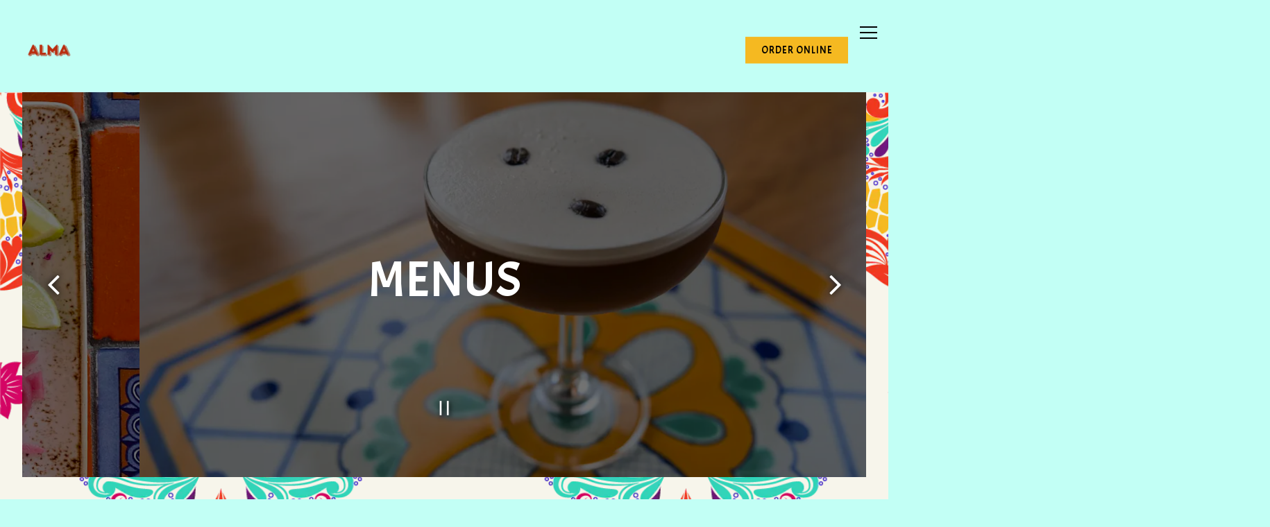

--- FILE ---
content_type: text/html; charset=utf-8
request_url: https://www.almabk.com/menus/
body_size: 13602
content:















	










	
	
		<!DOCTYPE html>
<html class="no-js" lang="en-US">
    <head>
      
	<meta charset="utf-8">
	<meta name="viewport" content="width=device-width, initial-scale=1, shrink-to-fit=no">
	<meta http-equiv="x-ua-compatible" content="ie=edge">
	<title>Menus | Alma in Brooklyn, NY</title>
	<!-- Powered by BentoBox http://getbento.com -->
	<!--
	___ ___ _  _ _____ ___  ___  _____  __
	| _ ) __| \| |_   _/ _ \| _ )/ _ \ \/ /
	| _ \ _|| .` | | || (_) | _ \ (_) >  <
	|___/___|_|\_| |_| \___/|___/\___/_/\_\

	-->
		<meta name="keywords" content="Brooklyn Heights, Cobble Hill, Carroll Gardens, Red Hook, Boerum Hill, Park Slope, BK, Alma, Mexican, Rooftop, Drinks, to Go, Takeout">
		<meta name="description" content="See the menu for Alma in Brooklyn, NY. Open Wednesday: 5:00pm to 9:30pm, Thursday: 5:00pm to 10:00pm, Friday: 5:00pm to 10:30pm, Saturday: Noon to 10:30pm, Sunday: Noon to 9:30pm for dine-in, outdoor seating, kerbside pickup, delivery and takeaway!">
	<link rel="canonical" href="https://www.almabk.com/menus/">
	<meta name="Revisit-After" content="5 Days">
	<meta name="Distribution" content="Global">
	<meta name="Rating" content="General">
		<meta property="og:site_name" content="Alma | Mexican Restaurant in Brooklyn, NY">
		<meta property="og:title" content="Menus | Alma in Brooklyn, NY">
		<meta property="og:type" content="article">
		<meta property="og:url" content="https://www.almabk.com/menus/">
			<meta property="og:description" content="See the menu for Alma in Brooklyn, NY. Open Wednesday: 5:00pm to 9:30pm, Thursday: 5:00pm to 10:00pm, Friday: 5:00pm to 10:30pm, Saturday: Noon to 10:30pm, Sunday: Noon to 9:30pm for dine-in, outdoor seating, kerbside pickup, delivery and takeaway!">
			<meta property="og:image" content="https://images.getbento.com/accounts/7c69023a8bd564358ee24ea37f5ca016/media/images/41828fullsizeoutput_25c1.jpeg?w=1200&fit=crop&auto=compress,format&cs=origin&h=600">
		<meta name="twitter:card" content="summary_large_image">
		<meta name="twitter:title" content="Menus | Alma in Brooklyn, NY">
			<meta name="twitter:description" content="See the menu for Alma in Brooklyn, NY. Open Wednesday: 5:00pm to 9:30pm, Thursday: 5:00pm to 10:00pm, Friday: 5:00pm to 10:30pm, Saturday: Noon to 10:30pm, Sunday: Noon to 9:30pm for dine-in, outdoor seating, kerbside pickup, delivery and takeaway!">
			<meta name="twitter:image" content="https://images.getbento.com/accounts/7c69023a8bd564358ee24ea37f5ca016/media/images/41828fullsizeoutput_25c1.jpeg?w=1200&fit=crop&auto=compress,format&cs=origin&h=600">

	<link rel="preconnect" href="https://widgets.resy.com" crossorigin>
	<link rel="preconnect" href="https://theme-assets.getbento.com" async crossorigin>
	<link rel="preconnect" href="https://www.gstatic.com" crossorigin>
	<link rel="preconnect" href="https://fonts.gstatic.com" crossorigin>
	<link rel="preconnect" href="https://fonts.googleapis.com" crossorigin>
	<link rel="preconnect" href="https://www.googletagmanager.com" crossorigin>
	
		<link rel="preload" as="image" href="https://images.getbento.com/accounts/7c69023a8bd564358ee24ea37f5ca016/media/images/49765ALMA-2-removebg-preview.png" fetchpriority="high" /> 
	

	
	
	
	
	<script src="https://wsv3cdn.audioeye.com/bootstrap.js?h=2d987f566eb2d7bab5b48ab94fc1ee1a" async></script>
	
	
	
	
	<script type="text/javascript" src="https://theme-assets.getbento.com/sensei/fd0226f.sensei/assets/js/head.min.js"></script>
	<script type="text/javascript">
			WebFont.load({  google: { families: ["Montserrat:400,700", "Spartan:400,700", "Varela:400", "Inconsolata:400", "Acme:400", "Zilla+Slab:400&display=swap"] }});
		</script>
			<noscript>
			    <style type="text/css">
			    	<link href="https://fonts.googleapis.com/css?family=Montserrat:400,700|Spartan:400,700|Varela:400|Inconsolata:400|Acme:400|Zilla+Slab:400&display=swap&display=swap" rel="stylesheet" type="text/css">
			    </style>
			</noscript>
	
	<link href="https://cdnjs.cloudflare.com/ajax/libs/font-awesome/6.4.2/css/all.min.css" rel="stylesheet">
	<link rel="stylesheet" href="//assets-cdn-refresh.getbento.com/stylesheet/almabk/4/scss/main.4e146bae8cae89b5794ab6c7bc4629ad.scss" />
	<script type="text/javascript">
	    Modernizr.addTest("maybemobile", function(){ return (Modernizr.touchevents && Modernizr.mq("only screen and (max-width: 768px)")) ? true : false; });
	</script>

  
  

  
  
	
	
	
		<script defer src="https://www.google.com/recaptcha/enterprise.js?render=6Ldh0uwrAAAAABZNEucYwqZZ3oOahk4lRhONMg5a"></script>
	

	
	
	
	<script type="text/javascript">
			window.Sensei = { settings: { store: { enabled: false, cart_quantity: null }, gmaps: { apikey: "AIzaSyCxtTPdJqQMOwjsbKBO3adqPGzBR1MgC5g", styles: [ { "featureType": "all", "elementType": "geometry.fill", "stylers": [ { "weight": "2.00" }, { "color": "#f2c6cd" }, { "gamma": "1.00" }, { "lightness": "0" }, { "visibility": "simplified" } ] }, { "featureType": "all", "elementType": "geometry.stroke", "stylers": [ { "color": "#9c9c9c" } ] }, { "featureType": "all", "elementType": "labels.text", "stylers": [ { "visibility": "on" } ] }, { "featureType": "landscape", "elementType": "all", "stylers": [ { "color": "#f2f2f2" } ] }, { "featureType": "landscape", "elementType": "geometry.fill", "stylers": [ { "color": "#ffffff" } ] }, { "featureType": "landscape.man_made", "elementType": "geometry.fill", "stylers": [ { "color": "#ffffff" } ] }, { "featureType": "poi", "elementType": "all", "stylers": [ { "visibility": "off" } ] }, { "featureType": "road", "elementType": "all", "stylers": [ { "saturation": -100 }, { "lightness": 45 } ] }, { "featureType": "road", "elementType": "geometry.fill", "stylers": [ { "color": "#eeeeee" } ] }, { "featureType": "road", "elementType": "labels.text.fill", "stylers": [ { "color": "#7b7b7b" } ] }, { "featureType": "road", "elementType": "labels.text.stroke", "stylers": [ { "color": "#ffffff" } ] }, { "featureType": "road.highway", "elementType": "all", "stylers": [ { "visibility": "simplified" } ] }, { "featureType": "road.arterial", "elementType": "labels.icon", "stylers": [ { "visibility": "off" } ] }, { "featureType": "transit", "elementType": "all", "stylers": [ { "visibility": "off" } ] }, { "featureType": "water", "elementType": "all", "stylers": [ { "color": "#46bcec" }, { "visibility": "on" } ] }, { "featureType": "water", "elementType": "geometry.fill", "stylers": [ { "color": "#c8d7d4" } ] }, { "featureType": "water", "elementType": "labels.text.fill", "stylers": [ { "color": "#070707" } ] }, { "featureType": "water", "elementType": "labels.text.stroke", "stylers": [ { "color": "#ffffff" } ] } ], icon: "https://images.getbento.com/accounts/7c69023a8bd564358ee24ea37f5ca016/media/images/51469alma-mappin.png", mobile_icon: "https%3A//images.getbento.com/accounts/7c69023a8bd564358ee24ea37f5ca016/media/images/51469alma-mappin.png%3Fw%3D50%26fit%3Dmax%26auto%3Dcompress%2Cformat%26cs%3Dorigin" }, recaptcha_v3:{ enabled: true, site_key: "6Ldh0uwrAAAAABZNEucYwqZZ3oOahk4lRhONMg5a" }, galleries: { autoplay: false, fade: false }, heros: { autoplay_galleries: true }, srcset_enabled: false }, modernizr: window.Modernizr }; /* Slider dots */ window.Sensei.settings.galleries.dots = false; window.Sensei.settings.galleries.arrows = true; /* Slider speed */ window.Sensei.settings.galleries.autoplaySpeed = 3000; window.Sensei.settings.galleries.speed = 2000; /* Triple panel slideshow */ window.Sensei.settings.galleries.centerMode = false; document.addEventListener('DOMContentLoaded', function() { var hasClass, addClass, removeClass; if ('classList' in document.documentElement) { hasClass = function (el, className) { return el.classList.contains(className); }; addClass = function (el, className) { el.classList.add(className); }; removeClass = function (el, className) { el.classList.remove(className); }; } else { hasClass = function (el, className) { return new RegExp('\\b'+ className+'\\b').test(el.className); }; addClass = function (el, className) { if (!hasClass(el, className)) { el.className += ' ' + className; } }; removeClass = function (el, className) { el.className = el.className.replace(new RegExp('\\b'+ className+'\\b', 'g'), ''); }; } var allCSplits = Array.from(document.getElementsByClassName('c-split')); allCSplits.forEach(function(cSplit, cSplitIndex, cSplitList) { addClass(cSplit, "c-split-" + (cSplitIndex + 1)); if(cSplitIndex % 2 == 0 ) { addClass(cSplit, "c-split-odd"); } else { addClass(cSplit, "c-split-even"); } if(Object.is(cSplitList.length - 1, cSplitIndex)) { addClass(cSplit, "c-split-last"); } }); var oneColTexts = Array.from(document.getElementsByClassName('c-one-col--text')); oneColTexts.forEach(function(oneColText, oneColTextIndex, oneColTextList) { addClass(oneColText, "c-one-col-" + (oneColTextIndex + 1)); if(oneColTextIndex % 2 == 0 ) { addClass(oneColText, "c-one-col-odd"); } else { addClass(oneColText, "c-one-col-even"); } if(Object.is(oneColTextList.length - 1, oneColTextIndex)) { addClass(oneColText, "c-one-col-last"); } }); var lonelyTab = document.querySelector('.tabs-nav li:only-child'); if(lonelyTab) { lonelyTab.parentElement.remove(); } var twoColumnPs = Array.from(document.querySelectorAll('.c-two-col--freeform p')); twoColumnPs.forEach(function(twoColP) { if(twoColP.innerText.trim() == "") { twoColP.remove(); } }); }, false);
	</script>
  
	<!--[if lt IE 9]>
	    <script type="text/javascript" src="https://theme-assets.getbento.com/sensei/fd0226f.sensei/assets/assets/js/ltie9.min.js "></script>
	<![endif] -->

      
			
				
				
			
				
				
			
				
				
			
				
				
			
				
				
			
				
				
			
				
				
			
				
				
			
				
				
			
				
				
			
				
				
			<script type="application/ld+json">{"@context": "https://schema.org", "@type": "Organization", "@id": "https://www.almabk.com/#organization", "url": "https://www.almabk.com", "name": "Alma", "description": "Alma is a landmark in the New York dining scene. Built from the ground up, handcrafted by the four owners, each of the three floors offers a unique atmosphere. Come enjoy with us in Brooklyn, New York.", "logo": "https://images.getbento.com/accounts/7c69023a8bd564358ee24ea37f5ca016/media/images/49765ALMA-2-removebg-preview.png?w=600\u0026fit=max\u0026auto=compress,format\u0026cs=origin\u0026h=600", "subOrganization": [{"@type": "FoodEstablishment", "@id": "https://www.almabk.com/location/alma/#foodestablishment", "url": "https://www.almabk.com/location/alma/", "name": "Alma", "description": "", "image": "", "photo": "", "address": {"@type": "PostalAddress", "name": "Alma", "streetAddress": "187 Columbia Street", "addressLocality": "Brooklyn", "addressRegion": "NY", "postalCode": "11231"}, "location": {"@type": "PostalAddress", "name": "Alma", "streetAddress": "187 Columbia Street", "addressLocality": "Brooklyn", "addressRegion": "NY", "postalCode": "11231"}, "telephone": "718-422-7500", "hasMap": "https://www.almabk.com/location/alma/", "parentOrganization": {"@type": "Organization", "@id": "https://www.almabk.com/#organization"}, "servesCuisine": "Mexican", "priceRange": "$$"}, {"@type": "FoodEstablishment", "@id": "https://www.almabk.com/location/b61-at-almas/#foodestablishment", "url": "https://www.almabk.com/location/b61-at-almas/", "name": "Alma Cantina", "description": "", "image": "", "photo": "", "address": {"@type": "PostalAddress", "name": "Alma Cantina", "streetAddress": "187 Columbia St", "addressLocality": "Brooklyn", "addressRegion": "NY", "postalCode": "11231"}, "location": {"@type": "PostalAddress", "name": "Alma Cantina", "streetAddress": "187 Columbia St", "addressLocality": "Brooklyn", "addressRegion": "NY", "postalCode": "11231"}, "telephone": null, "hasMap": "https://www.almabk.com/location/b61-at-almas/", "parentOrganization": {"@type": "Organization", "@id": "https://www.almabk.com/#organization"}, "servesCuisine": "Mexican", "priceRange": "$$"}], "sameAs": ["https://www.facebook.com/pages/category/Mexican-Restaurant/Alma-Restaurant-B61-Bar-196620164239/", "https://www.instagram.com/almabklyn/"], "potentialAction": {"@type": "ReserveAction", "object": {"@type": "Reservation", "name": "Table", "url": "https://www.almabk.com/#action-reservations"}, "result": {"@type": "Reservation", "name": "Table"}, "target": "https://www.almabk.com"}}</script>
	<script type="application/ld+json">{"@context": "https://schema.org", "@type": "Menu", "@id": "https://www.almabk.com/menu/almas-rooftop-food-menu/#menu", "name": "Alma\u0027s Food Menu", "description": "", "hasMenuSection": [{"@type": "MenuSection", "name": "APERITIVOS", "description": "", "hasMenuItem": [{"@type": "MenuItem", "name": "Guacamole", "description": "avocado, tomato, onion, cilantro, lime", "image": null, "offers": {"@type": "Offer", "price": "18.00", "priceCurrency": "USD"}, "menuAddOn": {"@type": "MenuSection", "hasMenuItem": {"@type": "MenuItem", "name": "Add chorizo and grilled pineapples +"}}}, {"@type": "MenuItem", "name": "Chips \u0026 Salsa", "description": "roasted tomato, onion, garlic, cilantro, jalapeno", "image": null, "offers": {"@type": "Offer", "price": "6.00", "priceCurrency": "USD"}}, {"@type": "MenuItem", "name": "Queso Fundido", "description": "melted quesillo, black beans, diced jalape\u00f1os, mushroom, corn tortillas.", "image": null, "offers": {"@type": "Offer", "price": "16.00", "priceCurrency": "USD"}}, {"@type": "MenuItem", "name": "Chilaquiles De Pollo", "description": "braised chicken, corn tortilla strips, cheddar cheese, crema, Alma\u2019s ranchera salsa", "image": null, "offers": {"@type": "Offer", "price": "16.00", "priceCurrency": "USD"}}, {"@type": "MenuItem", "name": "Elote", "description": "grilled corn, chipotle mayo, cotija cheese", "image": null, "offers": {"@type": "Offer", "price": "8.00", "priceCurrency": "USD"}}, {"@type": "MenuItem", "name": "Ensalada de berros", "description": "Watercress, endive, mandarin, sesame vinaigrette", "image": null, "offers": {"@type": "Offer", "price": "18.00", "priceCurrency": "USD"}}, {"@type": "MenuItem", "name": "Watermelon Salad", "description": "Watermelon, baby kale, red jalapenos, jicama, mint, sesame seeds, jalapeno vinaigrette", "image": null, "offers": {"@type": "Offer", "price": "17.00", "priceCurrency": "USD"}}, {"@type": "MenuItem", "name": "Flautas de queso", "description": "corn tortillas, cheese, lettuce, crema", "image": null, "offers": {"@type": "Offer", "price": "12.00", "priceCurrency": "USD"}}, {"@type": "MenuItem", "name": "Flautas de Pollo", "description": "corn tortilla, chicken, lettuce, cheese, crema, tomatillo-avocado sauce", "image": null, "offers": {"@type": "Offer", "price": "12.00", "priceCurrency": "USD"}}, {"@type": "MenuItem", "name": "Ceviche Del Dia", "description": "None", "image": null, "offers": {"@type": "Offer", "price": "18.00", "priceCurrency": "USD"}}]}, {"@type": "MenuSection", "name": "Tacos (3 per order)", "description": "", "hasMenuItem": [{"@type": "MenuItem", "name": "Pescado", "description": "Beer battered fried fish, chipotle aioli, corn tortillas, citrus slaw", "image": null, "offers": {"@type": "Offer", "price": "22.00", "priceCurrency": "USD"}}, {"@type": "MenuItem", "name": "Camaron", "description": "Chipotle-coconut rock shrimp, chipotle aioli, corn tortilla, citrus slaw", "image": null, "offers": {"@type": "Offer", "price": "22.00", "priceCurrency": "USD"}}, {"@type": "MenuItem", "name": "Puerco Tacos", "description": "slow roasted pork shoulder served in a house made corn tortilla and topped with a pineapple salsa", "image": null, "offers": {"@type": "Offer", "price": "21.00", "priceCurrency": "USD"}}, {"@type": "MenuItem", "name": "Avocado Tacos", "description": "fried avocado, fried jalapeno, cheddar cheese, black beans, corn tortillas", "image": null, "offers": {"@type": "Offer", "price": "21.00", "priceCurrency": "USD"}}]}, {"@type": "MenuSection", "name": "Platos Fuertes", "description": "", "hasMenuItem": [{"@type": "MenuItem", "name": "Enchiladas De Pollo", "description": "Chicken, cheddar cheese, corn tortillas mole negro or new mexican salsa", "image": null, "offers": {"@type": "Offer", "price": "26.00", "priceCurrency": "USD"}}, {"@type": "MenuItem", "name": "Camarones De La Parilla", "description": "Grilled shrimp, mango salsa, pico de gallo, corn tortillas", "image": null, "offers": {"@type": "Offer", "price": "28.00", "priceCurrency": "USD"}}, {"@type": "MenuItem", "name": "Chicken with Mole Negro", "description": "Roasted chicken breast,Mole negro, achiote rice", "image": null, "offers": {"@type": "Offer", "price": "32.00", "priceCurrency": "USD"}}, {"@type": "MenuItem", "name": "Short Rib Enchiladas", "description": "short rib, gouda cheese, corn tortilla, mole amarillo", "image": null, "offers": {"@type": "Offer", "price": "29.00", "priceCurrency": "USD"}}, {"@type": "MenuItem", "name": "Carne Asada", "description": "Hanger steak, chile de arbol salsa, broccoli rabe", "image": null, "offers": {"@type": "Offer", "price": "32.00", "priceCurrency": "USD"}}, {"@type": "MenuItem", "name": "Steak Fajitas", "description": "Hanger Steak, red peppers, green peppers, onions, tomatillo-avocado sauce, pico de gallo, black beans, corn tortillas", "image": null, "offers": {"@type": "Offer", "price": "32.00", "priceCurrency": "USD"}}, {"@type": "MenuItem", "name": "Chicken Fajitas", "description": "Chicken, red peppers, green peppers, onions, tomatillo-avocado sauce, pico de Gallo, black beans, corn tortillas", "image": null, "offers": {"@type": "Offer", "price": "28.00", "priceCurrency": "USD"}}, {"@type": "MenuItem", "name": "Pork Ribs", "description": "ancho barbecue sauce, watermelon, baby kale, jalape\u00f1os", "image": null, "offers": {"@type": "Offer", "price": "30.00", "priceCurrency": "USD"}}, {"@type": "MenuItem", "name": "Mahi Mahi", "description": "Mahi Mahi, tomatillo-saffron sauce, garlic, sugar snap peas, shallots", "image": null, "offers": {"@type": "Offer", "price": "28.00", "priceCurrency": "USD"}}, {"@type": "MenuItem", "name": "La Parillada For Two", "description": "Grilled ancho rubbed steak, shrimp, chicken, chorizo, and fried cheese. served with mango salsa, pickled onions, guacamole, grilled jalapeno peppers, and tortillas on the side.", "image": null, "offers": {"@type": "Offer", "price": "65.00", "priceCurrency": "USD"}}]}, {"@type": "MenuSection", "name": "Lados", "description": "", "hasMenuItem": [{"@type": "MenuItem", "name": "Arroz", "description": "None", "image": null, "offers": {"@type": "Offer", "price": "5.00", "priceCurrency": "USD"}}, {"@type": "MenuItem", "name": "Black Beans", "description": "", "image": null, "offers": {"@type": "Offer", "price": "5.00", "priceCurrency": "USD"}}, {"@type": "MenuItem", "name": "Refritos", "description": "", "image": null, "offers": {"@type": "Offer", "price": "5.00", "priceCurrency": "USD"}}, {"@type": "MenuItem", "name": "Tortillas", "description": "", "image": null, "offers": {"@type": "Offer", "price": "5.00", "priceCurrency": "USD"}}, {"@type": "MenuItem", "name": "Sweet Plantains", "description": "Fried sweet Plantains served over a mole sauce", "image": null, "offers": {"@type": "Offer", "price": "8.00", "priceCurrency": "USD"}}, {"@type": "MenuItem", "name": "Veggies of the day", "description": "None", "image": null, "offers": {"@type": "Offer", "price": "8.00", "priceCurrency": "USD"}}]}], "creator": {"@type": "FoodEstablishment", "@id": "https://www.almabk.com/location/alma/#foodestablishment"}, "locationCreated": {"@type": "FoodEstablishment", "@id": "https://www.almabk.com/location/alma/#foodestablishment"}}</script><script type="application/ld+json">{"@context": "https://schema.org", "@type": "Menu", "@id": "https://www.almabk.com/menu/almas-rooftop-drink-menu/#menu", "name": "Alma\u0027s  Drink Menu", "description": "", "hasMenuSection": [{"@type": "MenuSection", "name": "MARGARITAS", "description": "", "hasMenuItem": [{"@type": "MenuItem", "name": "ALMA", "description": "orange liquor, lime", "image": null, "offers": {"@type": "Offer", "price": "15.00", "priceCurrency": "USD"}}, {"@type": "MenuItem", "name": "JAMAICA", "description": "contreu, orange liquor, jamaica, lime", "image": null, "offers": {"@type": "Offer", "price": "15.00", "priceCurrency": "USD"}}, {"@type": "MenuItem", "name": "TAMARINDO", "description": "chile morita, tamarindo, lime", "image": null, "offers": {"@type": "Offer", "price": "15.00", "priceCurrency": "USD"}}]}, {"@type": "MenuSection", "name": "CRAFT COCKTAILS", "description": "", "hasMenuItem": [{"@type": "MenuItem", "name": "OAXACAN NEGRONI", "description": "banhez mezcal, orange bitters, sweet vermouth, campari", "image": null, "offers": {"@type": "Offer", "price": "16.00", "priceCurrency": "USD"}}, {"@type": "MenuItem", "name": "ADELITA", "description": "serrano infused tequila, pineapple, cilantro, lime", "image": null, "offers": {"@type": "Offer", "price": "16.00", "priceCurrency": "USD"}}, {"@type": "MenuItem", "name": "GRAN PALOMA", "description": "tequila, passion fruit, lime", "image": null, "offers": {"@type": "Offer", "price": "16.00", "priceCurrency": "USD"}}, {"@type": "MenuItem", "name": "LOVE BIRD", "description": "Madre Mezcal, passionfruit, yellow chartreuse, aperol, lime", "image": null, "offers": {"@type": "Offer", "price": "16.00", "priceCurrency": "USD"}}, {"@type": "MenuItem", "name": "LOS ANDES", "description": "Pisco acholado I Spiced pear liquor l Simple syrup l gum syrup I Citrus", "image": null, "offers": {"@type": "Offer", "price": "16.00", "priceCurrency": "USD"}}, {"@type": "MenuItem", "name": "ORO", "description": "Corn whiskey l elderflower liqueur l peach liqueur l dry vermouth", "image": null, "offers": {"@type": "Offer", "price": "16.00", "priceCurrency": "USD"}}, {"@type": "MenuItem", "name": "DEL ALBA", "description": "Mal bien zacate limon mezcal l Don Q cristal rum l pineapple l banana liqueur l citrus", "image": null, "offers": {"@type": "Offer", "price": "16.00", "priceCurrency": "USD"}}, {"@type": "MenuItem", "name": "ADELITA", "description": "Serrano infused tequila l pineapple l citrus l cilantro syrup", "image": null, "offers": {"@type": "Offer", "price": "15.00", "priceCurrency": "USD"}}]}, {"@type": "MenuSection", "name": "CERVEZAS", "description": "", "hasMenuItem": [{"@type": "MenuItem", "name": "Corona", "description": "", "image": null, "offers": {"@type": "Offer", "price": "8.00", "priceCurrency": "USD"}}, {"@type": "MenuItem", "name": "Modelo Especial", "description": "", "image": null, "offers": {"@type": "Offer", "price": "8.00", "priceCurrency": "USD"}}, {"@type": "MenuItem", "name": "Pacifico", "description": "", "image": null, "offers": {"@type": "Offer", "price": "8.00", "priceCurrency": "USD"}}, {"@type": "MenuItem", "name": "Negra Modelo", "description": "", "image": null, "offers": {"@type": "Offer", "price": "8.00", "priceCurrency": "USD"}}, {"@type": "MenuItem", "name": "Six point Bengali Tiger IPA", "description": "", "image": null, "offers": {"@type": "Offer", "price": "8.00", "priceCurrency": "USD"}}]}, {"@type": "MenuSection", "name": "MICHELADAS", "description": "", "hasMenuItem": [{"@type": "MenuItem", "name": "CLASICA", "description": "chile de arbol, lime, salt,\nsalt/taj\u00edn rim", "image": null, "offers": {"@type": "Offer", "price": "12.00", "priceCurrency": "USD"}}, {"@type": "MenuItem", "name": "CUCUMBER", "description": "salsa verde, cucumber puree, orange, lime,\nsalt/taj\u00edn rim", "image": null, "offers": {"@type": "Offer", "price": "12.00", "priceCurrency": "USD"}}, {"@type": "MenuItem", "name": "CLAMATO", "description": "clamato, chile de arbol, lime, salt/taj\u00edn rim", "image": null, "offers": {"@type": "Offer", "price": "12.00", "priceCurrency": "USD"}}, {"@type": "MenuItem", "name": "BLOODY MARY", "description": "tequila, pickle juice, maggi juice", "image": null, "offers": {"@type": "Offer", "price": "12.00", "priceCurrency": "USD"}}]}, {"@type": "MenuSection", "name": "VINO", "description": "", "hasMenuItem": [{"@type": "MenuItem", "name": "Glass Sangria", "description": "", "image": null, "offers": {"@type": "Offer", "price": "12.00", "priceCurrency": "USD"}}, {"@type": "MenuItem", "name": "Josh Cellar\u0027s Sauvignon Blanc", "description": "California", "image": null, "offers": [{"@type": "Offer", "price": "14.00", "priceCurrency": "USD"}, {"@type": "Offer", "price": "55.00", "priceCurrency": "USD"}]}, {"@type": "MenuItem", "name": "Montelpuciano d\u0027Abruzzo", "description": "Italy", "image": null, "offers": [{"@type": "Offer", "price": "13.00", "priceCurrency": "USD"}, {"@type": "Offer", "price": "48.00", "priceCurrency": "USD"}]}, {"@type": "MenuItem", "name": "Olivares Rosado", "description": "Spain", "image": null, "offers": [{"@type": "Offer", "price": "13.00", "priceCurrency": "USD"}, {"@type": "Offer", "price": "48.00", "priceCurrency": "USD"}]}, {"@type": "MenuItem", "name": "Santa Marina Prosecco", "description": "Italy", "image": null, "offers": [{"@type": "Offer", "price": "13.00", "priceCurrency": "USD"}, {"@type": "Offer", "price": "48.00", "priceCurrency": "USD"}]}]}, {"@type": "MenuSection", "name": "Non Alcoholic", "description": "", "hasMenuItem": [{"@type": "MenuItem", "name": "Mexican Coke", "description": "", "image": null, "offers": {"@type": "Offer", "price": "6.00", "priceCurrency": "USD"}}, {"@type": "MenuItem", "name": "Mexican Sprite", "description": "", "image": null, "offers": {"@type": "Offer", "price": "6.00", "priceCurrency": "USD"}}, {"@type": "MenuItem", "name": "Agua De Jamaica", "description": "", "image": null, "offers": {"@type": "Offer", "price": "8.00", "priceCurrency": "USD"}}, {"@type": "MenuItem", "name": "Agua De Tamarindo", "description": "", "image": null, "offers": {"@type": "Offer", "price": "8.00", "priceCurrency": "USD"}}, {"@type": "MenuItem", "name": "Grapefruit Jarrito", "description": "", "image": null, "offers": {"@type": "Offer", "price": "6.00", "priceCurrency": "USD"}}, {"@type": "MenuItem", "name": "Pineapple Jarrito", "description": "", "image": null, "offers": {"@type": "Offer", "price": "6.00", "priceCurrency": "USD"}}]}], "creator": {"@type": "FoodEstablishment", "@id": "https://www.almabk.com/location/alma/#foodestablishment"}, "locationCreated": {"@type": "FoodEstablishment", "@id": "https://www.almabk.com/location/alma/#foodestablishment"}}</script><script type="application/ld+json">{"@context": "https://schema.org", "@type": "Menu", "@id": "https://www.almabk.com/menu/almas-brunch-menu/#menu", "name": "Alma\u0027s Brunch Menu", "description": "", "hasMenuSection": {"@type": "MenuSection", "name": "Alma\u0027s Brunch Menu", "description": "SATURDAY \u0026 SUNDAY \n11:00AM - 3:00 PM", "hasMenuItem": [{"@type": "MenuItem", "name": "Guacamole", "description": "avocado, tomato, onion, cilantro, lime", "image": null, "offers": {"@type": "Offer", "price": "18.00", "priceCurrency": "USD"}}, {"@type": "MenuItem", "name": "Flautas de Queso", "description": "crispy corn tortillas, cheese, lettuce, crema", "image": null, "offers": {"@type": "Offer", "price": "12.00", "priceCurrency": "USD"}}, {"@type": "MenuItem", "name": "Torta de Carne Asada", "description": "Oval Roll, grilled steak, poblano peppers, queso fresco, cherry tomatoes, red onions, chipotle aioli", "image": null, "offers": {"@type": "Offer", "price": "20.00", "priceCurrency": "USD"}}, {"@type": "MenuItem", "name": "Torta de Pollo", "description": "Oval Roll, grilled chicken, poblano peppers, queso fresco, cherry tomatoes, red onions, chipotle aioli", "image": null, "offers": {"@type": "Offer", "price": "18.00", "priceCurrency": "USD"}}, {"@type": "MenuItem", "name": "Torta de Camar\u00f3n", "description": "Oval Roll, breaded fried shrimp, red cabbage, chipotle aioli, cabbage, carrots, pickled onions", "image": null, "offers": {"@type": "Offer", "price": "19.00", "priceCurrency": "USD"}}, {"@type": "MenuItem", "name": "Chilaquiles con huevos", "description": "poached eggs, corn tortillas, tomatillo salsa, cheddar cheese, home fries", "image": null, "offers": {"@type": "Offer", "price": "16.00", "priceCurrency": "USD"}}, {"@type": "MenuItem", "name": "Enfrijoladas", "description": "scrambled eggs, chorizo, onions, black beans, lettuce, dried guajillo peppers", "image": null, "offers": {"@type": "Offer", "price": "26.00", "priceCurrency": "USD"}}, {"@type": "MenuItem", "name": "Burrito de Carne Asada", "description": "flour tortilla, grilled steak, scrambled eggs, black beans, rice, cheddar cheese, sour cream, guacamole, Alma\u0027s Ranchera Sauce", "image": null, "offers": {"@type": "Offer", "price": "20.00", "priceCurrency": "USD"}}, {"@type": "MenuItem", "name": "Burrito de Pollo", "description": "Flour Tortilla, grilled chicken, scrambled eggs, black beans, cheddar cheese, sour cream, guacamole, Alma\u0027s Ranchera Sauce", "image": null, "offers": {"@type": "Offer", "price": "19.00", "priceCurrency": "USD"}}, {"@type": "MenuItem", "name": "Huevos Oaxaca", "description": "Eggs, corn tostada, black beans, Alma\u0027s Ranchera Sauce, home fries", "image": null, "offers": {"@type": "Offer", "price": "16.00", "priceCurrency": "USD"}}, {"@type": "MenuItem", "name": "Tacos de Pescado", "description": "2 pieces, beer battered fried fish, chipotle aioli, corn tortillas, citrus slaw", "image": null, "offers": {"@type": "Offer", "price": "15.00", "priceCurrency": "USD"}}]}, "creator": {"@type": "FoodEstablishment", "@id": "https://www.almabk.com/location/alma/#foodestablishment"}, "locationCreated": {"@type": "FoodEstablishment", "@id": "https://www.almabk.com/location/alma/#foodestablishment"}}</script>


      
    </head>
    <body class="has-hero-intent has-mobi-footer boxes-by-location-template">
        
	
		
			<div class="site-notifications">
				
			</div>
		

		
			
	<header class="site-header">
		<a href="#main-content" class="skip" aria-label="Skip to main content">Skip to main content</a>
		<div class="site-header-desktop">
			<div class="site-header-desktop-primary" data-header-sticky>
				<div class="container">
					
		<div class="site-logo">
	        <a class="site-logo__btn" href="/" aria-label="Alma Home">
	            
					<img class="site-logo__expanded" src="https://images.getbento.com/accounts/7c69023a8bd564358ee24ea37f5ca016/media/images/49765ALMA-2-removebg-preview.png" 
  

  

  
    
      alt="Alma Home"
    
  
 loading="eager" fetchpriority="high" />
              	
	            
	        </a>
	    </div>

				    
	<nav class="site-nav">
    <ul class="site-nav-menu" data-menu-type="desktop">
			
			<li>
				<a class="site-nav-link " href="/location/alma/" aria-label="Hours & Location" role="button">Hours & Location</a>
			</li>
			<li class="is-active" >
				<a  aria-current="page"  class="site-nav-link " href="/menus/" aria-label="Menus" role="button">Menus</a>
			</li>
			<li>
				<a class="site-nav-link " href="/b61-at-almas/" aria-label="Alma Cantina" role="button">Alma Cantina</a>
			</li>
			<li>
				<a class="site-nav-link   " href="https://www.grubhub.com/restaurant/alma-187-columbia-st-brooklyn/8816736"target="_blank" rel="noopener" aria-label="Online ordering" role="button">Online ordering</a>
			</li>
			<li>
				<a class="site-nav-link " href="/private-events/" aria-label="Private Events" role="button">Private Events</a>
			</li>

				<li><a href="https://fromtherestaurant.com/alma-bk/locations/" class="btn btn-brand site-nav-cta" target="_parent" aria-label="Order Online" role="button">Order Online</a></li>
		</ul>
  </nav>

				</div>
			</div>
		</div>
	  <div class="site-header-mobi" aria-label="Navigation Menu Modal">
	    
		<div class="site-logo">
	        <a class="site-logo__btn" href="/" aria-label="Alma Home">
		            
                  		<img src="https://images.getbento.com/accounts/7c69023a8bd564358ee24ea37f5ca016/media/images/49765ALMA-2-removebg-preview.png" 
  

  

  
    
      alt="Alma Home"
    
  
 />
                	
		            
	        </a>
	    </div>

			
	


	    <button type="button" class="nav-toggle-btn" aria-controls="SiteHeaderMobilePanel" aria-expanded="false" aria-label="Toggle Navigation Menu">
		  <span class="sr-only">Toggle Navigation</span>
	      <span class="nav-toggle-btn__line"></span>
	      <span class="nav-toggle-btn__line"></span>
	      <span class="nav-toggle-btn__line"></span>
	    </button>

	    <div id="SiteHeaderMobilePanel" class="site-header-mobi-panel">
	      <div class="site-header-mobi-panel__inner">
					
	<nav class="site-nav" aria-label="Navigation Menu">
    <ul class="site-nav-menu" data-menu-type="mobile">
			
			<li>
				<a class="site-nav-link " href="/location/alma/" aria-label="Hours & Location" role="button">Hours & Location</a>
			</li>
			<li class="is-active" >
				<a  aria-current="page"  class="site-nav-link " href="/menus/" aria-label="Menus" role="button">Menus</a>
			</li>
			<li>
				<a class="site-nav-link " href="/b61-at-almas/" aria-label="Alma Cantina" role="button">Alma Cantina</a>
			</li>
			<li>
				<a class="site-nav-link   " href="https://www.grubhub.com/restaurant/alma-187-columbia-st-brooklyn/8816736"target="_blank" rel="noopener" aria-label="Online ordering" role="button">Online ordering</a>
			</li>
			<li>
				<a class="site-nav-link " href="/private-events/" aria-label="Private Events" role="button">Private Events</a>
			</li>

				
		<li>
			<a class="site-nav-link "  href="/contact/"  aria-label="Contact">Contact</a>
		</li>
		<li>
			<a class="site-nav-link "  href="/catering/"  aria-label="Catering">Catering</a>
		</li>

				<li><a href="https://fromtherestaurant.com/alma-bk/locations/" class="site-nav-cta" target="_parent" aria-label="Order Online" role="button">Order Online</a></li>
				<li><button type="button" class="site-nav-cta" data-popup="inline" data-popup-src="#popup-reservations-form" tabindex="0" aria-label="Reservations - Make a reservation"  data-bb-track="button" data-bb-track-on="click" data-bb-track-category="Reservations Trigger Button" data-bb-track-action="Click" data-bb-track-label="Callout, Header" id="reservations-button">Reservations</button></li>
		</ul>
  </nav>

	        
        <div class="site-social site-social--bordered">
            <ul class="social-accounts">
        <li><a href="https://www.facebook.com/pages/category/Mexican-Restaurant/Alma-Restaurant-B61-Bar-196620164239/" aria-label="Facebook" target="_blank" rel="noopener" data-bb-track="button" data-bb-track-on="click" data-bb-track-category="Social Icons" data-bb-track-action="Click" data-bb-track-label="Facebook, Header"><span class="fa fa-facebook" aria-hidden="true"></span><span class="sr-only">Facebook</span></a></li>
        <li><a href="https://www.instagram.com/almabklyn/" aria-label="Instagram" target="_blank" rel="noopener" data-bb-track="button" data-bb-track-on="click" data-bb-track-category="Social Icons" data-bb-track-action="Click" data-bb-track-label="Instagram, Header"><span class="fa fa-instagram" aria-hidden="true"></span><span class="sr-only">Instagram</span></a></li>
		</ul>
        </div>

        	
	

	      </div>
	      
	<div class="site-powered-by">
	    <a href="https://getbento.com/?utm_source=header&amp;utm_campaign=almabk.com" aria-label="powered by BentoBox" target="_blank" rel="noopener">powered by BentoBox</a>
	</div>

	    </div>
	  </div>
	</header>

		

		<div class="site-content">

			
			<main class="site-content__main page-id--746197">
			  <span id="main-content" class="sr-only">Main content starts here, tab to start navigating</span>
				
		
			
			<section id="hero" aria-label="hero-section" class="hero hero--gallery revealable">
				
	<div class="hero__content container">
        <h1>Menus </h1>
        
        
	
		

	

	</div>

				
				
		<div class="gallery gallery--fit gallery--dimmed">
			
      
      
          
				<li>
						
						<div 
  

  
    
  

  
    
      role="img" aria-label="a plate with food"
    
  
 class="gallery__item gallery__item-fallback" style="background-image: url('https://images.getbento.com/accounts/7c69023a8bd564358ee24ea37f5ca016/media/images/41828fullsizeoutput_25c1.jpeg?w=1200&fit=max&auto=compress,format&cs=origin'); background-position: 
  
  
    
  

  none
;">
								<img class="sr-only" 
  

  
    
  

  
    
      alt="a plate with food"
    
  
>
						</div>
              <span class="sr-only">Slide 1 of 3</span>
        </li>
			
      
      
          
				<li>
						
						<div 
  

  
    
  

  
    
      role="img" aria-label="a cake sitting on top of a wooden table"
    
  
 class="gallery__item gallery__item-fallback" style="background-image: url('https://images.getbento.com/accounts/7c69023a8bd564358ee24ea37f5ca016/media/images/17098P1035327.JPG?w=1200&fit=max&auto=compress,format&cs=origin'); background-position: 
  
  
    
  

  none
;">
								<img class="sr-only" 
  

  
    
  

  
    
      alt="a cake sitting on top of a wooden table"
    
  
>
						</div>
              <span class="sr-only">Slide 2 of 3</span>
        </li>
			
      
      
          
				<li>
						
						<div 
  

  
    
  

  
    
      role="img" aria-label="a piece of cake on a plate"
    
  
 class="gallery__item gallery__item-fallback" style="background-image: url('https://images.getbento.com/accounts/7c69023a8bd564358ee24ea37f5ca016/media/images/15430P1035391.JPG?w=1200&fit=crop&auto=compress,format&cs=origin&crop=focalpoint&fp-x=0.5&fp-y=0.5'); background-position: 
  
  
    
  

  50.0% 50.0%
;">
								<img class="sr-only" 
  

  
    
  

  
    
      alt="a piece of cake on a plate"
    
  
>
						</div>
              <span class="sr-only">Slide 3 of 3</span>
        </li>
			
	    </div>

				 
	<div id="motion-elements-control-section">
		<button class='btn fa fa-play play-motion ada-motion-toggle-btns hide-motion' data-action='play' aria-label="Play hero video">
			<span class='sr-only'>hero gallery paused, press to play images slides</span>
		</button>
		<button class='btn fa fa-pause pause-motion ada-motion-toggle-btns' data-action='pause' aria-label="Pause hero video">
			<span class='sr-only'>Playing hero gallery, press to pause images slides</span>
		</button>
	</div>

			</section>


		


				
			
	
		<section id="menus" aria-label="menus-section" class="content revealable">
			<div class="tabs">
				
				<ul class="tabs-nav" role="tablist">
					
						<li role="presentation">
							<a id="tab-almas-rooftop-food-menu"
								class="btn btn-tabs active"
								href="#almas-rooftop-food-menu"
								role="tab"
								aria-controls="almas-rooftop-food-menu"
								aria-label="Alma's Food Menu"
								aria-selected="true"
								data-order="1"
								tabindex="0">Alma's Food Menu</a>
						</li>
					
						<li role="presentation">
							<a id="tab-almas-rooftop-drink-menu"
								class="btn btn-tabs"
								href="#almas-rooftop-drink-menu"
								role="tab"
								aria-controls="almas-rooftop-drink-menu"
								aria-label="Alma's  Drink Menu"
								aria-selected="false"
								data-order="2"
								tabindex="-1">Alma's  Drink Menu</a>
						</li>
					
						<li role="presentation">
							<a id="tab-almas-brunch-menu"
								class="btn btn-tabs"
								href="#almas-brunch-menu"
								role="tab"
								aria-controls="almas-brunch-menu"
								aria-label="Alma's Brunch Menu"
								aria-selected="false"
								data-order="3"
								tabindex="-1">Alma's Brunch Menu</a>
						</li>
					
				</ul>
				
				<div class="tabs-content">
					
						<section id="almas-rooftop-food-menu"
								class="tabs-panel tabs-panel--active tabs-panel--show"
								role="tabpanel"
								aria-labelledby="tab-almas-rooftop-food-menu"
								aria-selected="true">
							
    

      
      <div class="container">
          <div class="row">
            
            
              <div class="col-md-4">
                
		
		
			<section class="menu-section">
					<div class="menu-section__header">
						<h2>APERITIVOS</h2>
						
					</div>
					<ul >
							
  
  
  
		
		
		
		
		

		<li class="menu-item ">
			
			
				<div class="menu-item__heading">
					<p class="menu-item__heading menu-item__heading--name">Guacamole</p>

					
					</div>
			
			<p class="menu-item__details--description">avocado, tomato, onion, cilantro, lime</p>
			

			
					
					
					
					
					
					
					<p class="menu-item__details menu-item__details--price">
						
							<strong></strong> <strong><span class="menu-item__currency">$</span>18</strong>
					</p>
			
			
					
					
					
					<p class="menu-item__details menu-item__details--addon">Add chorizo and grilled pineapples +<span> <span class="menu-item__currency">$</span>6</span>
					</p>

			
		</li>

							
  
  
  
		
		
		
		
		

		<li class="menu-item ">
			
			
				<div class="menu-item__heading">
					<p class="menu-item__heading menu-item__heading--name">Chips & Salsa</p>

					
					</div>
			
			<p class="menu-item__details--description">roasted tomato, onion, garlic, cilantro, jalapeno</p>
			

			
					
					
					
					
					
					
					<p class="menu-item__details menu-item__details--price">
						
							<strong></strong> <strong><span class="menu-item__currency">$</span>6</strong>
					</p>
			
			

			
		</li>

							
  
  
  
		
		
		
		
		

		<li class="menu-item ">
			
			
				<div class="menu-item__heading">
					<p class="menu-item__heading menu-item__heading--name">Queso Fundido</p>

					
					</div>
			
			<p class="menu-item__details--description">melted quesillo, black beans, diced jalapeños, mushroom, corn tortillas.</p>
			

			
					
					
					
					
					
					
					<p class="menu-item__details menu-item__details--price">
						
							<strong></strong> <strong><span class="menu-item__currency">$</span>16</strong>
					</p>
			
			

			
		</li>

							
  
  
  
		
		
		
		
		

		<li class="menu-item ">
			
			
				<div class="menu-item__heading">
					<p class="menu-item__heading menu-item__heading--name">Chilaquiles De Pollo</p>

					
					</div>
			
			<p class="menu-item__details--description">braised chicken, corn tortilla strips, cheddar cheese, crema, Alma’s ranchera salsa</p>
			

			
					
					
					
					
					
					
					<p class="menu-item__details menu-item__details--price">
						
							<strong></strong> <strong><span class="menu-item__currency">$</span>16</strong>
					</p>
			
			

			
		</li>

							
  
  
  
		
		
		
		
		

		<li class="menu-item ">
			
			
				<div class="menu-item__heading">
					<p class="menu-item__heading menu-item__heading--name">Elote</p>

					
					</div>
			
			<p class="menu-item__details--description">grilled corn, chipotle mayo, cotija cheese</p>
			

			
					
					
					
					
					
					
					<p class="menu-item__details menu-item__details--price">
						
							<strong></strong> <strong><span class="menu-item__currency">$</span>8</strong>
					</p>
			
			

			
		</li>

							
  
  
  
		
		
		
		
		

		<li class="menu-item ">
			
			
				<div class="menu-item__heading">
					<p class="menu-item__heading menu-item__heading--name">Ensalada de berros</p>

					
					</div>
			
			<p class="menu-item__details--description">Watercress, endive, mandarin, sesame vinaigrette</p>
			

			
					
					
					
					
					
					
					<p class="menu-item__details menu-item__details--price">
						
							<strong></strong> <strong><span class="menu-item__currency">$</span>18</strong>
					</p>
			
			

			
		</li>

							
  
  
  
		
		
		
		
		

		<li class="menu-item ">
			
			
				<div class="menu-item__heading">
					<p class="menu-item__heading menu-item__heading--name">Watermelon Salad</p>

					
					</div>
			
			<p class="menu-item__details--description">Watermelon, baby kale, red jalapenos, jicama, mint, sesame seeds, jalapeno vinaigrette</p>
			

			
					
					
					
					
					
					
					<p class="menu-item__details menu-item__details--price">
						
							<strong></strong> <strong><span class="menu-item__currency">$</span>17</strong>
					</p>
			
			

			
		</li>

							
  
  
  
		
		
		
		
		

		<li class="menu-item ">
			
			
				<div class="menu-item__heading">
					<p class="menu-item__heading menu-item__heading--name">Flautas de queso</p>

					
					</div>
			
			<p class="menu-item__details--description">corn tortillas, cheese, lettuce, crema</p>
			

			
					
					
					
					
					
					
					<p class="menu-item__details menu-item__details--price">
						
							<strong></strong> <strong><span class="menu-item__currency">$</span>12</strong>
					</p>
			
			

			
		</li>

							
  
  
  
		
		
		
		
		

		<li class="menu-item ">
			
			
				<div class="menu-item__heading">
					<p class="menu-item__heading menu-item__heading--name">Flautas de Pollo</p>

					
					</div>
			
			<p class="menu-item__details--description">corn tortilla, chicken, lettuce, cheese, crema, tomatillo-avocado sauce</p>
			

			
					
					
					
					
					
					
					<p class="menu-item__details menu-item__details--price">
						
							<strong></strong> <strong><span class="menu-item__currency">$</span>12</strong>
					</p>
			
			

			
		</li>

							
  
  
  
		
		
		
		
		

		<li class="menu-item ">
			
			
				<div class="menu-item__heading">
					<p class="menu-item__heading menu-item__heading--name">Ceviche Del Dia</p>

					
					</div>
			
			
			

			
					
					
					
					
					
					
					<p class="menu-item__details menu-item__details--price">
						
							<strong></strong> <strong><span class="menu-item__currency">$</span>18</strong>
					</p>
			
			

			
		</li>

					</ul>
			</section>


              </div>
              <div class="col-md-4">
                
		
		
			<section class="menu-section">
					<div class="menu-section__header">
						<h2>Tacos (3 per order)</h2>
						
					</div>
					<ul >
							
  
  
  
		
		
		
		
		

		<li class="menu-item ">
			
			
				<div class="menu-item__heading">
					<p class="menu-item__heading menu-item__heading--name">Pescado</p>

					
					</div>
			
			<p class="menu-item__details--description">Beer battered fried fish, chipotle aioli, corn tortillas, citrus slaw</p>
			

			
					
					
					
					
					
					
					<p class="menu-item__details menu-item__details--price">
						
							<strong></strong> <strong><span class="menu-item__currency">$</span>22</strong>
					</p>
			
			

			
		</li>

							
  
  
  
		
		
		
		
		

		<li class="menu-item ">
			
			
				<div class="menu-item__heading">
					<p class="menu-item__heading menu-item__heading--name">Camaron</p>

					
					</div>
			
			<p class="menu-item__details--description">Chipotle-coconut rock shrimp, chipotle aioli, corn tortilla, citrus slaw</p>
			

			
					
					
					
					
					
					
					<p class="menu-item__details menu-item__details--price">
						
							<strong></strong> <strong><span class="menu-item__currency">$</span>22</strong>
					</p>
			
			

			
		</li>

							
  
  
  
		
		
		
		
		

		<li class="menu-item ">
			
			
				<div class="menu-item__heading">
					<p class="menu-item__heading menu-item__heading--name">Puerco Tacos</p>

					
					</div>
			
			<p class="menu-item__details--description">slow roasted pork shoulder served in a house made corn tortilla and topped with a pineapple salsa</p>
			

			
					
					
					
					
					
					
					<p class="menu-item__details menu-item__details--price">
						
							<strong></strong> <strong><span class="menu-item__currency">$</span>21</strong>
					</p>
			
			

			
		</li>

							
  
  
  
		
		
		
		
		

		<li class="menu-item ">
			
			
				<div class="menu-item__heading">
					<p class="menu-item__heading menu-item__heading--name">Avocado Tacos</p>

					
					</div>
			
			<p class="menu-item__details--description">fried avocado, fried jalapeno, cheddar cheese, black beans, corn tortillas</p>
			

			
					
					
					
					
					
					
					<p class="menu-item__details menu-item__details--price">
						
							<strong></strong> <strong><span class="menu-item__currency">$</span>21</strong>
					</p>
			
			

			
		</li>

					</ul>
			</section>

		
		
			<section class="menu-section">
					<div class="menu-section__header">
						<h2>Platos Fuertes</h2>
						
					</div>
					<ul >
							
  
  
  
		
		
		
		
		

		<li class="menu-item ">
			
			
				<div class="menu-item__heading">
					<p class="menu-item__heading menu-item__heading--name">Enchiladas De Pollo</p>

					
					</div>
			
			<p class="menu-item__details--description">Chicken, cheddar cheese, corn tortillas mole negro or new mexican salsa</p>
			

			
					
					
					
					
					
					
					<p class="menu-item__details menu-item__details--price">
						
							<strong></strong> <strong><span class="menu-item__currency">$</span>26</strong>
					</p>
			
			

			
		</li>

							
  
  
  
		
		
		
		
		

		<li class="menu-item ">
			
			
				<div class="menu-item__heading">
					<p class="menu-item__heading menu-item__heading--name">Camarones De La Parilla</p>

					
					</div>
			
			<p class="menu-item__details--description">Grilled shrimp, mango salsa, pico de gallo, corn tortillas</p>
			

			
					
					
					
					
					
					
					<p class="menu-item__details menu-item__details--price">
						
							<strong></strong> <strong><span class="menu-item__currency">$</span>28</strong>
					</p>
			
			

			
		</li>

							
  
  
  
		
		
		
		
		

		<li class="menu-item ">
			
			
				<div class="menu-item__heading">
					<p class="menu-item__heading menu-item__heading--name">Chicken with Mole Negro</p>

					
					</div>
			
			<p class="menu-item__details--description">Roasted chicken breast,Mole negro, achiote rice</p>
			

			
					
					
					
					
					
					
					<p class="menu-item__details menu-item__details--price">
						
							<strong></strong> <strong><span class="menu-item__currency">$</span>32</strong>
					</p>
			
			

			
		</li>

							
  
  
  
		
		
		
		
		

		<li class="menu-item ">
			
			
				<div class="menu-item__heading">
					<p class="menu-item__heading menu-item__heading--name">Short Rib Enchiladas</p>

					
					</div>
			
			<p class="menu-item__details--description">short rib, gouda cheese, corn tortilla, mole amarillo</p>
			

			
					
					
					
					
					
					
					<p class="menu-item__details menu-item__details--price">
						
							<strong></strong> <strong><span class="menu-item__currency">$</span>29</strong>
					</p>
			
			

			
		</li>

							
  
  
  
		
		
		
		
		

		<li class="menu-item ">
			
			
				<div class="menu-item__heading">
					<p class="menu-item__heading menu-item__heading--name">Carne Asada</p>

					
					</div>
			
			<p class="menu-item__details--description">Hanger steak, chile de arbol salsa, broccoli rabe</p>
			

			
					
					
					
					
					
					
					<p class="menu-item__details menu-item__details--price">
						
							<strong></strong> <strong><span class="menu-item__currency">$</span>32</strong>
					</p>
			
			

			
		</li>

							
  
  
  
		
		
		
		
		

		<li class="menu-item ">
			
			
				<div class="menu-item__heading">
					<p class="menu-item__heading menu-item__heading--name">Steak Fajitas</p>

					
					</div>
			
			<p class="menu-item__details--description">Hanger Steak, red peppers, green peppers, onions, tomatillo-avocado sauce, pico de gallo, black beans, corn tortillas</p>
			

			
					
					
					
					
					
					
					<p class="menu-item__details menu-item__details--price">
						
							<strong></strong> <strong><span class="menu-item__currency">$</span>32</strong>
					</p>
			
			

			
		</li>

							
  
  
  
		
		
		
		
		

		<li class="menu-item ">
			
			
				<div class="menu-item__heading">
					<p class="menu-item__heading menu-item__heading--name">Chicken Fajitas</p>

					
					</div>
			
			<p class="menu-item__details--description">Chicken, red peppers, green peppers, onions, tomatillo-avocado sauce, pico de Gallo, black beans, corn tortillas</p>
			

			
					
					
					
					
					
					
					<p class="menu-item__details menu-item__details--price">
						
							<strong></strong> <strong><span class="menu-item__currency">$</span>28</strong>
					</p>
			
			

			
		</li>

							
  
  
  
		
		
		
		
		

		<li class="menu-item ">
			
			
				<div class="menu-item__heading">
					<p class="menu-item__heading menu-item__heading--name">Pork Ribs</p>

					
					</div>
			
			<p class="menu-item__details--description">ancho barbecue sauce, watermelon, baby kale, jalapeños</p>
			

			
					
					
					
					
					
					
					<p class="menu-item__details menu-item__details--price">
						
							<strong></strong> <strong><span class="menu-item__currency">$</span>30</strong>
					</p>
			
			

			
		</li>

							
  
  
  
		
		
		
		
		

		<li class="menu-item ">
			
			
				<div class="menu-item__heading">
					<p class="menu-item__heading menu-item__heading--name">Mahi Mahi</p>

					
					</div>
			
			<p class="menu-item__details--description">Mahi Mahi, tomatillo-saffron sauce, garlic, sugar snap peas, shallots</p>
			

			
					
					
					
					
					
					
					<p class="menu-item__details menu-item__details--price">
						
							<strong></strong> <strong><span class="menu-item__currency">$</span>28</strong>
					</p>
			
			

			
		</li>

							
  
  
  
		
		
		
		
		

		<li class="menu-item ">
			
			
				<div class="menu-item__heading">
					<p class="menu-item__heading menu-item__heading--name">La Parillada For Two</p>

					
					</div>
			
			<p class="menu-item__details--description">Grilled ancho rubbed steak, shrimp, chicken, chorizo, and fried cheese. served with mango salsa, pickled onions, guacamole, grilled jalapeno peppers, and tortillas on the side.</p>
			

			
					
					
					
					
					
					
					<p class="menu-item__details menu-item__details--price">
						
							<strong></strong> <strong><span class="menu-item__currency">$</span>65</strong>
					</p>
			
			

			
		</li>

					</ul>
			</section>


              </div>
              <div class="col-md-4">
                
		
		
			<section class="menu-section">
					<div class="menu-section__header">
						<h2>Lados</h2>
						
					</div>
					<ul >
							
  
  
  
		
		
		
		
		

		<li class="menu-item ">
			
			
				<div class="menu-item__heading">
					<p class="menu-item__heading menu-item__heading--name">Arroz</p>

					
					</div>
			
			
			

			
					
					
					
					
					
					
					<p class="menu-item__details menu-item__details--price">
						
							<strong></strong> <strong><span class="menu-item__currency">$</span>5</strong>
					</p>
			
			

			
		</li>

							
  
  
  
		
		
		
		
		

		<li class="menu-item ">
			
			
				<div class="menu-item__heading">
					<p class="menu-item__heading menu-item__heading--name">Black Beans</p>

					
					</div>
			
			
			

			
					
					
					
					
					
					
					<p class="menu-item__details menu-item__details--price">
						
							<strong></strong> <strong><span class="menu-item__currency">$</span>5</strong>
					</p>
			
			

			
		</li>

							
  
  
  
		
		
		
		
		

		<li class="menu-item ">
			
			
				<div class="menu-item__heading">
					<p class="menu-item__heading menu-item__heading--name">Refritos</p>

					
					</div>
			
			
			

			
					
					
					
					
					
					
					<p class="menu-item__details menu-item__details--price">
						
							<strong></strong> <strong><span class="menu-item__currency">$</span>5</strong>
					</p>
			
			

			
		</li>

							
  
  
  
		
		
		
		
		

		<li class="menu-item ">
			
			
				<div class="menu-item__heading">
					<p class="menu-item__heading menu-item__heading--name">Tortillas</p>

					
					</div>
			
			
			

			
					
					
					
					
					
					
					<p class="menu-item__details menu-item__details--price">
						
							<strong></strong> <strong><span class="menu-item__currency">$</span>5</strong>
					</p>
			
			

			
		</li>

							
  
  
  
		
		
		
		
		

		<li class="menu-item ">
			
			
				<div class="menu-item__heading">
					<p class="menu-item__heading menu-item__heading--name">Sweet Plantains</p>

					
					</div>
			
			<p class="menu-item__details--description">Fried sweet Plantains served over a mole sauce</p>
			

			
					
					
					
					
					
					
					<p class="menu-item__details menu-item__details--price">
						
							<strong></strong> <strong><span class="menu-item__currency">$</span>8</strong>
					</p>
			
			

			
		</li>

							
  
  
  
		
		
		
		
		

		<li class="menu-item ">
			
			
				<div class="menu-item__heading">
					<p class="menu-item__heading menu-item__heading--name">Veggies of the day</p>

					
					</div>
			
			
			

			
					
					
					
					
					
					
					<p class="menu-item__details menu-item__details--price">
						
							<strong></strong> <strong><span class="menu-item__currency">$</span>8</strong>
					</p>
			
			

			
		</li>

					</ul>
			</section>


              </div>
          </div>
      </div>

    


						</section>
					
						<section id="almas-rooftop-drink-menu"
								class="tabs-panel"
								role="tabpanel"
								aria-labelledby="tab-almas-rooftop-drink-menu"
								aria-selected="false">
							
    

      
      <div class="container">
          <div class="row">
            
            
              <div class="col-md-4">
                
		
		
			<section class="menu-section">
					<div class="menu-section__header">
						<h2>MARGARITAS</h2>
						
					</div>
					<ul >
							
  
  
  
		
		
		
		
		

		<li class="menu-item ">
			
			
				<div class="menu-item__heading">
					<p class="menu-item__heading menu-item__heading--name">ALMA</p>

					
					</div>
			
			<p class="menu-item__details--description">orange liquor, lime</p>
			

			
					
					
					
					
					
					
					<p class="menu-item__details menu-item__details--price">
						
							<strong></strong> <strong><span class="menu-item__currency">$</span>15</strong>
					</p>
			
			

			
		</li>

							
  
  
  
		
		
		
		
		

		<li class="menu-item ">
			
			
				<div class="menu-item__heading">
					<p class="menu-item__heading menu-item__heading--name">JAMAICA</p>

					
					</div>
			
			<p class="menu-item__details--description">contreu, orange liquor, jamaica, lime</p>
			

			
					
					
					
					
					
					
					<p class="menu-item__details menu-item__details--price">
						
							<strong></strong> <strong><span class="menu-item__currency">$</span>15</strong>
					</p>
			
			

			
		</li>

							
  
  
  
		
		
		
		
		

		<li class="menu-item ">
			
			
				<div class="menu-item__heading">
					<p class="menu-item__heading menu-item__heading--name">TAMARINDO</p>

					
					</div>
			
			<p class="menu-item__details--description">chile morita, tamarindo, lime</p>
			

			
					
					
					
					
					
					
					<p class="menu-item__details menu-item__details--price">
						
							<strong></strong> <strong><span class="menu-item__currency">$</span>15</strong>
					</p>
			
			

			
		</li>

					</ul>
			</section>

		
		
			<section class="menu-section">
					<div class="menu-section__header">
						<h2>CRAFT COCKTAILS</h2>
						
					</div>
					<ul >
							
  
  
  
		
		
		
		
		

		<li class="menu-item ">
			
			
				<div class="menu-item__heading">
					<p class="menu-item__heading menu-item__heading--name">OAXACAN NEGRONI</p>

					
					</div>
			
			<p class="menu-item__details--description">banhez mezcal, orange bitters, sweet vermouth, campari</p>
			

			
					
					
					
					
					
					
					<p class="menu-item__details menu-item__details--price">
						
							<strong></strong> <strong><span class="menu-item__currency">$</span>16</strong>
					</p>
			
			

			
		</li>

							
  
  
  
		
		
		
		
		

		<li class="menu-item ">
			
			
				<div class="menu-item__heading">
					<p class="menu-item__heading menu-item__heading--name">ADELITA</p>

					
					</div>
			
			<p class="menu-item__details--description">serrano infused tequila, pineapple, cilantro, lime</p>
			

			
					
					
					
					
					
					
					<p class="menu-item__details menu-item__details--price">
						
							<strong></strong> <strong><span class="menu-item__currency">$</span>16</strong>
					</p>
			
			

			
		</li>

							
  
  
  
		
		
		
		
		

		<li class="menu-item ">
			
			
				<div class="menu-item__heading">
					<p class="menu-item__heading menu-item__heading--name">GRAN PALOMA</p>

					
					</div>
			
			<p class="menu-item__details--description">tequila, passion fruit, lime</p>
			

			
					
					
					
					
					
					
					<p class="menu-item__details menu-item__details--price">
						
							<strong></strong> <strong><span class="menu-item__currency">$</span>16</strong>
					</p>
			
			

			
		</li>

							
  
  
  
		
		
		
		
		

		<li class="menu-item ">
			
			
				<div class="menu-item__heading">
					<p class="menu-item__heading menu-item__heading--name">LOVE BIRD</p>

					
					</div>
			
			<p class="menu-item__details--description">Madre Mezcal, passionfruit, yellow chartreuse, aperol, lime</p>
			

			
					
					
					
					
					
					
					<p class="menu-item__details menu-item__details--price">
						
							<strong></strong> <strong><span class="menu-item__currency">$</span>16</strong>
					</p>
			
			

			
		</li>

							
  
  
  
		
		
		
		
		

		<li class="menu-item ">
			
			
				<div class="menu-item__heading">
					<p class="menu-item__heading menu-item__heading--name">LOS ANDES</p>

					
					</div>
			
			<p class="menu-item__details--description">Pisco acholado I Spiced pear liquor l Simple syrup l gum syrup I Citrus</p>
			

			
					
					
					
					
					
					
					<p class="menu-item__details menu-item__details--price">
						
							<strong></strong> <strong><span class="menu-item__currency">$</span>16</strong>
					</p>
			
			

			
		</li>

							
  
  
  
		
		
		
		
		

		<li class="menu-item ">
			
			
				<div class="menu-item__heading">
					<p class="menu-item__heading menu-item__heading--name">ORO</p>

					
					</div>
			
			<p class="menu-item__details--description">Corn whiskey l elderflower liqueur l peach liqueur l dry vermouth</p>
			

			
					
					
					
					
					
					
					<p class="menu-item__details menu-item__details--price">
						
							<strong></strong> <strong><span class="menu-item__currency">$</span>16</strong>
					</p>
			
			

			
		</li>

							
  
  
  
		
		
		
		
		

		<li class="menu-item ">
			
			
				<div class="menu-item__heading">
					<p class="menu-item__heading menu-item__heading--name">DEL ALBA</p>

					
					</div>
			
			<p class="menu-item__details--description">Mal bien zacate limon mezcal l Don Q cristal rum l pineapple l banana liqueur l citrus</p>
			

			
					
					
					
					
					
					
					<p class="menu-item__details menu-item__details--price">
						
							<strong></strong> <strong><span class="menu-item__currency">$</span>16</strong>
					</p>
			
			

			
		</li>

							
  
  
  
		
		
		
		
		

		<li class="menu-item ">
			
			
				<div class="menu-item__heading">
					<p class="menu-item__heading menu-item__heading--name">ADELITA</p>

					
					</div>
			
			<p class="menu-item__details--description">Serrano infused tequila l pineapple l citrus l cilantro syrup</p>
			

			
					
					
					
					
					
					
					<p class="menu-item__details menu-item__details--price">
						
							<strong></strong> <strong><span class="menu-item__currency">$</span>15</strong>
					</p>
			
			

			
		</li>

					</ul>
			</section>


              </div>
              <div class="col-md-4">
                
		
		
			<section class="menu-section">
					<div class="menu-section__header">
						<h2>CERVEZAS</h2>
						
					</div>
					<ul >
							
  
  
  
		
		
		
		
		

		<li class="menu-item ">
			
			
				<div class="menu-item__heading">
					<p class="menu-item__heading menu-item__heading--name">Corona</p>

					
					</div>
			
			
			

			
					
					
					
					
					
					
					<p class="menu-item__details menu-item__details--price">
						
							<strong></strong> <strong><span class="menu-item__currency">$</span>8</strong>
					</p>
			
			

			
		</li>

							
  
  
  
		
		
		
		
		

		<li class="menu-item ">
			
			
				<div class="menu-item__heading">
					<p class="menu-item__heading menu-item__heading--name">Modelo Especial</p>

					
					</div>
			
			
			

			
					
					
					
					
					
					
					<p class="menu-item__details menu-item__details--price">
						
							<strong></strong> <strong><span class="menu-item__currency">$</span>8</strong>
					</p>
			
			

			
		</li>

							
  
  
  
		
		
		
		
		

		<li class="menu-item ">
			
			
				<div class="menu-item__heading">
					<p class="menu-item__heading menu-item__heading--name">Pacifico</p>

					
					</div>
			
			
			

			
					
					
					
					
					
					
					<p class="menu-item__details menu-item__details--price">
						
							<strong></strong> <strong><span class="menu-item__currency">$</span>8</strong>
					</p>
			
			

			
		</li>

							
  
  
  
		
		
		
		
		

		<li class="menu-item ">
			
			
				<div class="menu-item__heading">
					<p class="menu-item__heading menu-item__heading--name">Negra Modelo</p>

					
					</div>
			
			
			

			
					
					
					
					
					
					
					<p class="menu-item__details menu-item__details--price">
						
							<strong></strong> <strong><span class="menu-item__currency">$</span>8</strong>
					</p>
			
			

			
		</li>

							
  
  
  
		
		
		
		
		

		<li class="menu-item ">
			
			
				<div class="menu-item__heading">
					<p class="menu-item__heading menu-item__heading--name">Six point Bengali Tiger IPA</p>

					
					</div>
			
			
			

			
					
					
					
					
					
					
					<p class="menu-item__details menu-item__details--price">
						
							<strong></strong> <strong><span class="menu-item__currency">$</span>8</strong>
					</p>
			
			

			
		</li>

					</ul>
			</section>

		
		
			<section class="menu-section">
					<div class="menu-section__header">
						<h2>MICHELADAS</h2>
						
					</div>
					<ul >
							
  
  
  
		
		
		
		
		

		<li class="menu-item ">
			
			
				<div class="menu-item__heading">
					<p class="menu-item__heading menu-item__heading--name">CLASICA</p>

					
					</div>
			
			<p class="menu-item__details--description">chile de arbol, lime, salt,
salt/tajín rim</p>
			

			
					
					
					
					
					
					
					<p class="menu-item__details menu-item__details--price">
						
							<strong></strong> <strong><span class="menu-item__currency">$</span>12</strong>
					</p>
			
			

			
		</li>

							
  
  
  
		
		
		
		
		

		<li class="menu-item ">
			
			
				<div class="menu-item__heading">
					<p class="menu-item__heading menu-item__heading--name">CUCUMBER</p>

					
					</div>
			
			<p class="menu-item__details--description">salsa verde, cucumber puree, orange, lime,
salt/tajín rim</p>
			

			
					
					
					
					
					
					
					<p class="menu-item__details menu-item__details--price">
						
							<strong></strong> <strong><span class="menu-item__currency">$</span>12</strong>
					</p>
			
			

			
		</li>

							
  
  
  
		
		
		
		
		

		<li class="menu-item ">
			
			
				<div class="menu-item__heading">
					<p class="menu-item__heading menu-item__heading--name">CLAMATO</p>

					
					</div>
			
			<p class="menu-item__details--description">clamato, chile de arbol, lime, salt/tajín rim</p>
			

			
					
					
					
					
					
					
					<p class="menu-item__details menu-item__details--price">
						
							<strong></strong> <strong><span class="menu-item__currency">$</span>12</strong>
					</p>
			
			

			
		</li>

							
  
  
  
		
		
		
		
		

		<li class="menu-item ">
			
			
				<div class="menu-item__heading">
					<p class="menu-item__heading menu-item__heading--name">BLOODY MARY</p>

					
					</div>
			
			<p class="menu-item__details--description">tequila, pickle juice, maggi juice</p>
			

			
					
					
					
					
					
					
					<p class="menu-item__details menu-item__details--price">
						
							<strong></strong> <strong><span class="menu-item__currency">$</span>12</strong>
					</p>
			
			

			
		</li>

					</ul>
			</section>

		
		
			<section class="menu-section">
					<div class="menu-section__header">
						<h2>VINO</h2>
						
					</div>
					<ul >
							
  
  
  
		
		
		
		
		

		<li class="menu-item ">
			
			
				<div class="menu-item__heading">
					<p class="menu-item__heading menu-item__heading--name">Glass Sangria</p>

					
					</div>
			
			
			

			
					
					
					
					
					
					
					<p class="menu-item__details menu-item__details--price">
						
							<strong></strong> <strong><span class="menu-item__currency">$</span>12</strong>
					</p>
			
			

			
		</li>

							
  
  
  
		
		
		
		
		

		<li class="menu-item ">
			
			
				<div class="menu-item__heading">
					<p class="menu-item__heading menu-item__heading--name">Josh Cellar's Sauvignon Blanc</p>

					
					</div>
			
			<p class="menu-item__details--description">California</p>
			

			
					
					
					
					
					
					
					<p class="menu-item__details menu-item__details--price">
						
							<strong></strong> <strong><span class="menu-item__currency">$</span>14</strong>
					</p>
					
					
					
					
					
					
					<p class="menu-item__details menu-item__details--price">
						
							<strong></strong> <strong><span class="menu-item__currency">$</span>55</strong>
					</p>
			
			

			
		</li>

							
  
  
  
		
		
		
		
		

		<li class="menu-item ">
			
			
				<div class="menu-item__heading">
					<p class="menu-item__heading menu-item__heading--name">Montelpuciano d'Abruzzo</p>

					
					</div>
			
			<p class="menu-item__details--description">Italy</p>
			

			
					
					
					
					
					
					
					<p class="menu-item__details menu-item__details--price">
						
							<strong></strong> <strong><span class="menu-item__currency">$</span>13</strong>
					</p>
					
					
					
					
					
					
					<p class="menu-item__details menu-item__details--price">
						
							<strong></strong> <strong><span class="menu-item__currency">$</span>48</strong>
					</p>
			
			

			
		</li>

							
  
  
  
		
		
		
		
		

		<li class="menu-item ">
			
			
				<div class="menu-item__heading">
					<p class="menu-item__heading menu-item__heading--name">Olivares Rosado</p>

					
					</div>
			
			<p class="menu-item__details--description">Spain</p>
			

			
					
					
					
					
					
					
					<p class="menu-item__details menu-item__details--price">
						
							<strong></strong> <strong><span class="menu-item__currency">$</span>13</strong>
					</p>
					
					
					
					
					
					
					<p class="menu-item__details menu-item__details--price">
						
							<strong></strong> <strong><span class="menu-item__currency">$</span>48</strong>
					</p>
			
			

			
		</li>

							
  
  
  
		
		
		
		
		

		<li class="menu-item ">
			
			
				<div class="menu-item__heading">
					<p class="menu-item__heading menu-item__heading--name">Santa Marina Prosecco</p>

					
					</div>
			
			<p class="menu-item__details--description">Italy</p>
			

			
					
					
					
					
					
					
					<p class="menu-item__details menu-item__details--price">
						
							<strong></strong> <strong><span class="menu-item__currency">$</span>13</strong>
					</p>
					
					
					
					
					
					
					<p class="menu-item__details menu-item__details--price">
						
							<strong></strong> <strong><span class="menu-item__currency">$</span>48</strong>
					</p>
			
			

			
		</li>

					</ul>
			</section>


              </div>
              <div class="col-md-4">
                
		
		
			<section class="menu-section">
					<div class="menu-section__header">
						<h2>Non Alcoholic</h2>
						
					</div>
					<ul >
							
  
  
  
		
		
		
		
		

		<li class="menu-item ">
			
			
				<div class="menu-item__heading">
					<p class="menu-item__heading menu-item__heading--name">Mexican Coke</p>

					
					</div>
			
			
			

			
					
					
					
					
					
					
					<p class="menu-item__details menu-item__details--price">
						
							<strong></strong> <strong><span class="menu-item__currency">$</span>6</strong>
					</p>
			
			

			
		</li>

							
  
  
  
		
		
		
		
		

		<li class="menu-item ">
			
			
				<div class="menu-item__heading">
					<p class="menu-item__heading menu-item__heading--name">Mexican Sprite</p>

					
					</div>
			
			
			

			
					
					
					
					
					
					
					<p class="menu-item__details menu-item__details--price">
						
							<strong></strong> <strong><span class="menu-item__currency">$</span>6</strong>
					</p>
			
			

			
		</li>

							
  
  
  
		
		
		
		
		

		<li class="menu-item ">
			
			
				<div class="menu-item__heading">
					<p class="menu-item__heading menu-item__heading--name">Agua De Jamaica</p>

					
					</div>
			
			
			

			
					
					
					
					
					
					
					<p class="menu-item__details menu-item__details--price">
						
							<strong></strong> <strong><span class="menu-item__currency">$</span>8</strong>
					</p>
			
			

			
		</li>

							
  
  
  
		
		
		
		
		

		<li class="menu-item ">
			
			
				<div class="menu-item__heading">
					<p class="menu-item__heading menu-item__heading--name">Agua De Tamarindo</p>

					
					</div>
			
			
			

			
					
					
					
					
					
					
					<p class="menu-item__details menu-item__details--price">
						
							<strong></strong> <strong><span class="menu-item__currency">$</span>8</strong>
					</p>
			
			

			
		</li>

							
  
  
  
		
		
		
		
		

		<li class="menu-item ">
			
			
				<div class="menu-item__heading">
					<p class="menu-item__heading menu-item__heading--name">Grapefruit Jarrito</p>

					
					</div>
			
			
			

			
					
					
					
					
					
					
					<p class="menu-item__details menu-item__details--price">
						
							<strong></strong> <strong><span class="menu-item__currency">$</span>6</strong>
					</p>
			
			

			
		</li>

							
  
  
  
		
		
		
		
		

		<li class="menu-item ">
			
			
				<div class="menu-item__heading">
					<p class="menu-item__heading menu-item__heading--name">Pineapple Jarrito</p>

					
					</div>
			
			
			

			
					
					
					
					
					
					
					<p class="menu-item__details menu-item__details--price">
						
							<strong></strong> <strong><span class="menu-item__currency">$</span>6</strong>
					</p>
			
			

			
		</li>

					</ul>
			</section>


              </div>
          </div>
      </div>

    


						</section>
					
						<section id="almas-brunch-menu"
								class="tabs-panel"
								role="tabpanel"
								aria-labelledby="tab-almas-brunch-menu"
								aria-selected="false">
							
    

      
        <div class="container-sm">
          
		
		
			<section class="menu-section">
					<div class="menu-section__header">
						<h2>Alma's Brunch Menu</h2>
						SATURDAY & SUNDAY 
11:00AM - 3:00 PM
					</div>
					<ul >
							
  
  
  
		
		
		
		
		

		<li class="menu-item ">
			
			
				<div class="menu-item__heading">
					<p class="menu-item__heading menu-item__heading--name">Guacamole</p>

					
					</div>
			
			<p class="menu-item__details--description">avocado, tomato, onion, cilantro, lime</p>
			

			
					
					
					
					
					
					
					<p class="menu-item__details menu-item__details--price">
						
							<strong></strong> <strong><span class="menu-item__currency">$</span>18</strong>
					</p>
			
			

			
		</li>

							
  
  
  
		
		
		
		
		

		<li class="menu-item ">
			
			
				<div class="menu-item__heading">
					<p class="menu-item__heading menu-item__heading--name">Flautas de Queso</p>

					
					</div>
			
			<p class="menu-item__details--description">crispy corn tortillas, cheese, lettuce, crema</p>
			

			
					
					
					
					
					
					
					<p class="menu-item__details menu-item__details--price">
						
							<strong></strong> <strong><span class="menu-item__currency">$</span>12</strong>
					</p>
			
			

			
		</li>

							
  
  
  
		
		
		
		
		

		<li class="menu-item ">
			
			
				<div class="menu-item__heading">
					<p class="menu-item__heading menu-item__heading--name">Torta de Carne Asada</p>

					
					</div>
			
			<p class="menu-item__details--description">Oval Roll, grilled steak, poblano peppers, queso fresco, cherry tomatoes, red onions, chipotle aioli</p>
			

			
					
					
					
					
					
					
					<p class="menu-item__details menu-item__details--price">
						
							<strong></strong> <strong><span class="menu-item__currency">$</span>20</strong>
					</p>
			
			

			
		</li>

							
  
  
  
		
		
		
		
		

		<li class="menu-item ">
			
			
				<div class="menu-item__heading">
					<p class="menu-item__heading menu-item__heading--name">Torta de Pollo</p>

					
					</div>
			
			<p class="menu-item__details--description">Oval Roll, grilled chicken, poblano peppers, queso fresco, cherry tomatoes, red onions, chipotle aioli</p>
			

			
					
					
					
					
					
					
					<p class="menu-item__details menu-item__details--price">
						
							<strong></strong> <strong><span class="menu-item__currency">$</span>18</strong>
					</p>
			
			

			
		</li>

							
  
  
  
		
		
		
		
		

		<li class="menu-item ">
			
			
				<div class="menu-item__heading">
					<p class="menu-item__heading menu-item__heading--name">Torta de Camarón</p>

					
					</div>
			
			<p class="menu-item__details--description">Oval Roll, breaded fried shrimp, red cabbage, chipotle aioli, cabbage, carrots, pickled onions</p>
			

			
					
					
					
					
					
					
					<p class="menu-item__details menu-item__details--price">
						
							<strong></strong> <strong><span class="menu-item__currency">$</span>19</strong>
					</p>
			
			

			
		</li>

							
  
  
  
		
		
		
		
		

		<li class="menu-item ">
			
			
				<div class="menu-item__heading">
					<p class="menu-item__heading menu-item__heading--name">Chilaquiles con huevos</p>

					
					</div>
			
			<p class="menu-item__details--description">poached eggs, corn tortillas, tomatillo salsa, cheddar cheese, home fries</p>
			

			
					
					
					
					
					
					
					<p class="menu-item__details menu-item__details--price">
						
							<strong></strong> <strong><span class="menu-item__currency">$</span>16</strong>
					</p>
			
			

			
		</li>

							
  
  
  
		
		
		
		
		

		<li class="menu-item ">
			
			
				<div class="menu-item__heading">
					<p class="menu-item__heading menu-item__heading--name">Enfrijoladas</p>

					
					</div>
			
			<p class="menu-item__details--description">scrambled eggs, chorizo, onions, black beans, lettuce, dried guajillo peppers</p>
			

			
					
					
					
					
					
					
					<p class="menu-item__details menu-item__details--price">
						
							<strong></strong> <strong><span class="menu-item__currency">$</span>26</strong>
					</p>
			
			

			
		</li>

							
  
  
  
		
		
		
		
		

		<li class="menu-item ">
			
			
				<div class="menu-item__heading">
					<p class="menu-item__heading menu-item__heading--name">Burrito de Carne Asada</p>

					
					</div>
			
			<p class="menu-item__details--description">flour tortilla, grilled steak, scrambled eggs, black beans, rice, cheddar cheese, sour cream, guacamole, Alma's Ranchera Sauce</p>
			

			
					
					
					
					
					
					
					<p class="menu-item__details menu-item__details--price">
						
							<strong></strong> <strong><span class="menu-item__currency">$</span>20</strong>
					</p>
			
			

			
		</li>

							
  
  
  
		
		
		
		
		

		<li class="menu-item ">
			
			
				<div class="menu-item__heading">
					<p class="menu-item__heading menu-item__heading--name">Burrito de Pollo</p>

					
					</div>
			
			<p class="menu-item__details--description">Flour Tortilla, grilled chicken, scrambled eggs, black beans, cheddar cheese, sour cream, guacamole, Alma's Ranchera Sauce</p>
			

			
					
					
					
					
					
					
					<p class="menu-item__details menu-item__details--price">
						
							<strong></strong> <strong><span class="menu-item__currency">$</span>19</strong>
					</p>
			
			

			
		</li>

							
  
  
  
		
		
		
		
		

		<li class="menu-item ">
			
			
				<div class="menu-item__heading">
					<p class="menu-item__heading menu-item__heading--name">Huevos Oaxaca</p>

					
					</div>
			
			<p class="menu-item__details--description">Eggs, corn tostada, black beans, Alma's Ranchera Sauce, home fries</p>
			

			
					
					
					
					
					
					
					<p class="menu-item__details menu-item__details--price">
						
							<strong></strong> <strong><span class="menu-item__currency">$</span>16</strong>
					</p>
			
			

			
		</li>

							
  
  
  
		
		
		
		
		

		<li class="menu-item ">
			
			
				<div class="menu-item__heading">
					<p class="menu-item__heading menu-item__heading--name">Tacos de Pescado</p>

					
					</div>
			
			<p class="menu-item__details--description">2 pieces, beer battered fried fish, chipotle aioli, corn tortillas, citrus slaw</p>
			

			
					
					
					
					
					
					
					<p class="menu-item__details menu-item__details--price">
						
							<strong></strong> <strong><span class="menu-item__currency">$</span>15</strong>
					</p>
			
			

			
		</li>

					</ul>
			</section>


        </div>

    


						</section>
					
				</div>
			</div>
		</section>



				
			</main>

			
					

	<aside class="mobi-footer mobi-footer--sticky">
	    <ul class="mobi-footer__list">
				<li class="mobi-footer__item">
					
	
		
			
		<a href="https://fromtherestaurant.com/alma-bk/locations/" class="btn btn-brand btn-block site-nav-cta" target="_parent" aria-label="Order Online" role="button">Order Online</a>


	

				</li>
	    </ul>
	</aside>

			

			
		</div>

		
			
        <footer>
          <div class="site-footer-desktop">
                  <div class="site-footer-desktop-primary">
                      <div class="site-footer-desktop-primary__container container">
                              <ul class="social-accounts">
        <li><a href="https://www.facebook.com/pages/category/Mexican-Restaurant/Alma-Restaurant-B61-Bar-196620164239/" aria-label="Facebook" target="_blank" rel="noopener" data-bb-track="button" data-bb-track-on="click" data-bb-track-category="Social Icons" data-bb-track-action="Click" data-bb-track-label="Facebook, Footer"><span class="fa fa-facebook" aria-hidden="true"></span><span class="sr-only">Facebook</span></a></li>
        <li><a href="https://www.instagram.com/almabklyn/" aria-label="Instagram" target="_blank" rel="noopener" data-bb-track="button" data-bb-track-on="click" data-bb-track-category="Social Icons" data-bb-track-action="Click" data-bb-track-label="Instagram, Footer"><span class="fa fa-instagram" aria-hidden="true"></span><span class="sr-only">Instagram</span></a></li>
		</ul>
                              <nav class="site-nav">
                                  <ul class="site-nav-menu">
                                          <li>
			<a class="site-nav-link "  href="/contact/"  aria-label="Contact">Contact</a>
		</li>
		<li>
			<a class="site-nav-link "  href="/catering/"  aria-label="Catering">Catering</a>
		</li>
                                          <li><button type="button" class="btn btn-brand" data-popup="inline" data-popup-src="#popup-reservations-form" tabindex="0" aria-label="Reservations - Make a reservation"  data-bb-track="button" data-bb-track-on="click" data-bb-track-category="Reservations Trigger Button" data-bb-track-action="Click" data-bb-track-label="Callout, Footer" id="reservations-button">Reservations</button></li>
                                  </ul>
                              </nav>
                      </div>
                  </div>
                  <div class="site-footer-desktop-secondary">
                      <div class="site-powered-by">
	    <a href="https://getbento.com/?utm_source=footer&amp;utm_campaign=almabk.com" aria-label="powered by BentoBox" target="_blank" rel="noopener">powered by BentoBox</a>
	</div>
                  </div>
          </div>
        </footer>

		
	

	
	
		
    
    
    
    <div id="popup-newsletter-form" class="popup popup--form mfp-hide">
        <form class="js-form-ajax form-alt container-sm" data-form-endpoint="/forms/submit/newsletter/" enctype="multipart/form-data" method="post" novalidate>
    <div style="display: none;">
        <label for="comment_body">leave this field blank
            <input type="text" name="comment_body" value="" />
        </label>
    </div>
    
            <input type="hidden" name="form" value="newsletter">
            
		
		<div data-bb-track="form" data-bb-track-on="submit" data-bb-track-category="Forms" data-bb-track-action="Submit" data-bb-track-label="Email Sign Up" aria-hidden="true"></div>

            <div class="form-header">
                <h2 class="h1 form-heading">Email Signup</h2>
                
                </div>
            <div class="form-ui">
                
    
    
        
        

        
            
    
<label for="1868812" >
    
    
        
            
        
        
            <i class="error-label" id="firstname-error">Please, enter a valid first name</i>
        
    
    <span class="input-label">First Name
         <span class="input-label-required">- Required</span>
        
    </span>
    
        <input id="1868812" class="form-control" type="text" name="1868812" placeholder="First Name" required oninvalid="this.setCustomValidity('Please enter a valid first name')" oninput="setCustomValidity('')"
         
  
  
    
  
  
  
  
  
  
    
    autocomplete="given-name"
  
>
    
</label>


        
        
    
        
        

        
            
    
<label for="1868821" >
    
    
        
            
        
        
            <i class="error-label" id="lastname-error">Please, enter a valid last name</i>
        
    
    <span class="input-label">Last Name
         <span class="input-label-required">- Required</span>
        
    </span>
    
        <input id="1868821" class="form-control" type="text" name="1868821" placeholder="Last Name" required oninvalid="this.setCustomValidity('Please enter a valid last name')" oninput="setCustomValidity('')"
         
  
  
  
    
  
  
  
  
  
    
    autocomplete="family-name"
  
>
    
</label>


        
        
    
        
        

        
            
    
<label for="1868831" >
    
    
         
            
        
        
            <i class="error-message-email" id="email-error">Please, enter a valid email</i>
        
    
    <span class="input-label">Email
         <span class="input-label-required">- Required</span>
        
    </span>
    
        <input id="1868831" class="form-control" type="email" name="1868831" placeholder="Email" required oninvalid="this.setCustomValidity('Please enter a valid email')" oninput="setCustomValidity('')" 
  
  
  
  
    
  
  
  
  
    
    autocomplete="email"
  
>
    
</label>


        
        
    

            </div>
            <div class="form-actions">
                <button type="submit" class="btn btn-brand-alt" aria-label="Submit">Submit</button>
                <span class="form-error-msg">Please check errors in the form above</span>
            </div>
            <div class="form-success-msg">
                <span role="alert">Thank you for signing up for email updates!</span>
                <button type="button" class="btn btn-brand-alt js-popup-closebtn" aria-label="Close the form">
                    Close
                </button>
            </div>
            
    
        <div class="recaptcha-form-footer">
            <span>
                This site is protected by reCAPTCHA and the Google
                <a href="https://policies.google.com/privacy" aria-label="Privacy Policy">Privacy Policy</a> and
                <a href="https://policies.google.com/terms" aria-label="Terms of Service">Terms of Service</a> apply.
            </span>
        </div>
    
        
    </form>
    </div>

		
		<div id="popup-reservations-form" class="popup popup--form mfp-hide">
			<form  class="reservations-form form-alt container-sm" >
				
		
		<div data-bb-track="form" data-bb-track-on="submit" data-bb-track-category="Forms" data-bb-track-action="Submit" data-bb-track-label="Reservations" aria-hidden="true"></div>

          <div class="form-header"><h2 class="h1 form-heading">Reservations</h2>
          </div>
		      <div class="form-ui">
						<label for="location" class="input--hidden">
							<span class="input-label">Location
								<span class="input-label-required">- Required</span>
							</span>
							<div class="form-control-group has-icon-right">
								<select id="location" class="form-control unselected" name="location" required aria-describedby="location" oninvalid="this.setCustomValidity('Please select a valid option for \'location\'')" oninput="setCustomValidity('')">
									<option value="" disabled>Location</option>
										<option value="site" selected
												data-reservation-service="resy"
												data-reservation-id="8424"
												data-reservation-api-key>Alma | Mexican Restaurant in Brooklyn, NY
										</option>
								</select>
								<span class="form-control-group--icon is-positioned-right" aria-hidden="true">
									<i class="fa fa-chevron-down"></i>
								</span>
							</div>
							<i class="error-label">Please, select a location</i>
	        	</label>
						<label for="seats">
							<span class="input-label" aria-hidden="true">Number of People
								<span class="input-label-optional">- Optional</span>
							</span>
							<div class="form-control-group has-icon-right">
								<select id="seats" class="form-control unselected" name="seats">
									<option value="" selected disabled>Number of People</option>
									<option value="1">1 Person</option>
									<option value="2">2 People</option>
									<option value="3">3 People</option>
									<option value="4">4 People</option>
									<option value="5">5 People</option>
									<option value="6">6 People</option>
									<option value="7">7 People</option>
									<option value="8">8+ People</option>
								</select>
								<span class="form-control-group--icon is-positioned-right" aria-hidden="true">
									<i class="fa fa-chevron-down"></i>
								</span>
							</div>
						</label>
						<label for="date">
							<span class="input-label">Date
								<span class="input-label-required">- Required</span>
							</span>
							<div data-react-component="accessible-date-picker"></div>
						</label>
						<label for="time">
							<span class="input-label" aria-hidden="true">Time
								<span class="input-label-optional">- Optional</span>
							</span>
							<div class="form-control-group has-icon-left has-icon-right">
								<span class="form-control-group--icon is-positioned-left" aria-hidden="true">
									<i class="fa fa-clock-o"></i>
								</span>
								<select id="time" class="form-control unselected" name="time">
									<option value="" selected disabled>Time</option>
									
									
										<option value="2300">11:00 PM</option>
									
										<option value="2230">10:30 PM</option>
									
										<option value="2200">10:00 PM</option>
									
										<option value="2130">9:30 PM</option>
									
										<option value="2100">9:00 PM</option>
									
										<option value="2030">8:30 PM</option>
									
										<option value="2000">8:00 PM</option>
									
										<option value="1930">7:30 PM</option>
									
										<option value="1900">7:00 PM</option>
									
										<option value="1830">6:30 PM</option>
									
										<option value="1800">6:00 PM</option>
									
										<option value="1730">5:30 PM</option>
									
										<option value="1700">5:00 PM</option>
									
										<option value="1630">4:30 PM</option>
									
										<option value="1600">4:00 PM</option>
									
										<option value="1530">3:30 PM</option>
									
										<option value="1500">3:00 PM</option>
									
										<option value="1430">2:30 PM</option>
									
										<option value="1400">2:00 PM</option>
									
										<option value="1330">1:30 PM</option>
									
										<option value="1300">1:00 PM</option>
									
										<option value="1230">12:30 PM</option>
									
										<option value="1200">12:00 PM</option>
									
										<option value="1130">11:30 AM</option>
									
										<option value="1100">11:00 AM</option>
									
										<option value="1030">10:30 AM</option>
									
										<option value="1000">10:00 AM</option>
									
										<option value="0930">9:30 AM</option>
									
										<option value="0900">9:00 AM</option>
									
										<option value="0830">8:30 AM</option>
									
										<option value="0800">8:00 AM</option>
									
										<option value="0730">7:30 AM</option>
									
										<option value="0700">7:00 AM</option>
									
								</select>
								<span class="form-control-group--icon is-positioned-right" aria-hidden="true">
									<i class="fa fa-chevron-down"></i>
								</span>
							</div>
						</label>
		      </div>
		      <div class="form-actions">
		        <button type="submit" class="btn btn-brand-alt">
		          Find A Table <span class="sr-only"> Submit the reservation form</span></button>
		        </button>
		        <span class="form-error-msg">Please check errors in the form above</span>
		      </div>
		      <div class="form-success-msg">
		        <span>Thanks!</span>
		      </div>
					
    
        <div class="recaptcha-form-footer">
            <span>
                This site is protected by reCAPTCHA and the Google
                <a href="https://policies.google.com/privacy" aria-label="Privacy Policy">Privacy Policy</a> and
                <a href="https://policies.google.com/terms" aria-label="Terms of Service">Terms of Service</a> apply.
            </span>
        </div>
    
				</form>
			</div>

	


	
  
		<script type="text/javascript" src="https://theme-assets.getbento.com/sensei/fd0226f.sensei/assets/js/foot.libs.min.js"></script>
        <script type="text/javascript" src="https://theme-assets.getbento.com/sensei/fd0226f.sensei/assets/js/bentobox.min.js"></script>

        
        
	
  <script id="alerts-component-script" type="text/javascript" src="https://app-assets.getbento.com/alerts-component/874bbe9/main.js"></script>
  <script type="text/javascript" src="https://app-assets.getbento.com/alerts-component/874bbe9/main.js.map"></script>
  <script>
    document.addEventListener("DOMContentLoaded", function(){
      	window.bentobox.overlayAlertComponent.init('div');
      	window.bentobox.bannerAlertComponent.init();
    });
  </script>


        
    <script type="text/javascript" src="https://app-assets.getbento.com/analytics/f09d72e/bento-analytics.min.js" data-bentoanalytics='{"account": "almabk", "theme": "sensei", "template": "boxes_by_location.html", "preset": "dashi-preset", "cartType": "", "indicativeApiKey": "62e150f7-1993-460b-90ab-1bb1bd494ad7", "snowplowAppId": "customer-websites", "snowplowCollectorUrl": "com-bentoboxcloud-prod1.collector.snplow.net", "devMode": false, "templateNameFromMapping": "Boxes By Location"}'></script></body></html>

--- FILE ---
content_type: text/html; charset=utf-8
request_url: https://www.google.com/recaptcha/enterprise/anchor?ar=1&k=6Ldh0uwrAAAAABZNEucYwqZZ3oOahk4lRhONMg5a&co=aHR0cHM6Ly93d3cuYWxtYWJrLmNvbTo0NDM.&hl=en&v=PoyoqOPhxBO7pBk68S4YbpHZ&size=invisible&anchor-ms=20000&execute-ms=30000&cb=tl646acbhcko
body_size: 48688
content:
<!DOCTYPE HTML><html dir="ltr" lang="en"><head><meta http-equiv="Content-Type" content="text/html; charset=UTF-8">
<meta http-equiv="X-UA-Compatible" content="IE=edge">
<title>reCAPTCHA</title>
<style type="text/css">
/* cyrillic-ext */
@font-face {
  font-family: 'Roboto';
  font-style: normal;
  font-weight: 400;
  font-stretch: 100%;
  src: url(//fonts.gstatic.com/s/roboto/v48/KFO7CnqEu92Fr1ME7kSn66aGLdTylUAMa3GUBHMdazTgWw.woff2) format('woff2');
  unicode-range: U+0460-052F, U+1C80-1C8A, U+20B4, U+2DE0-2DFF, U+A640-A69F, U+FE2E-FE2F;
}
/* cyrillic */
@font-face {
  font-family: 'Roboto';
  font-style: normal;
  font-weight: 400;
  font-stretch: 100%;
  src: url(//fonts.gstatic.com/s/roboto/v48/KFO7CnqEu92Fr1ME7kSn66aGLdTylUAMa3iUBHMdazTgWw.woff2) format('woff2');
  unicode-range: U+0301, U+0400-045F, U+0490-0491, U+04B0-04B1, U+2116;
}
/* greek-ext */
@font-face {
  font-family: 'Roboto';
  font-style: normal;
  font-weight: 400;
  font-stretch: 100%;
  src: url(//fonts.gstatic.com/s/roboto/v48/KFO7CnqEu92Fr1ME7kSn66aGLdTylUAMa3CUBHMdazTgWw.woff2) format('woff2');
  unicode-range: U+1F00-1FFF;
}
/* greek */
@font-face {
  font-family: 'Roboto';
  font-style: normal;
  font-weight: 400;
  font-stretch: 100%;
  src: url(//fonts.gstatic.com/s/roboto/v48/KFO7CnqEu92Fr1ME7kSn66aGLdTylUAMa3-UBHMdazTgWw.woff2) format('woff2');
  unicode-range: U+0370-0377, U+037A-037F, U+0384-038A, U+038C, U+038E-03A1, U+03A3-03FF;
}
/* math */
@font-face {
  font-family: 'Roboto';
  font-style: normal;
  font-weight: 400;
  font-stretch: 100%;
  src: url(//fonts.gstatic.com/s/roboto/v48/KFO7CnqEu92Fr1ME7kSn66aGLdTylUAMawCUBHMdazTgWw.woff2) format('woff2');
  unicode-range: U+0302-0303, U+0305, U+0307-0308, U+0310, U+0312, U+0315, U+031A, U+0326-0327, U+032C, U+032F-0330, U+0332-0333, U+0338, U+033A, U+0346, U+034D, U+0391-03A1, U+03A3-03A9, U+03B1-03C9, U+03D1, U+03D5-03D6, U+03F0-03F1, U+03F4-03F5, U+2016-2017, U+2034-2038, U+203C, U+2040, U+2043, U+2047, U+2050, U+2057, U+205F, U+2070-2071, U+2074-208E, U+2090-209C, U+20D0-20DC, U+20E1, U+20E5-20EF, U+2100-2112, U+2114-2115, U+2117-2121, U+2123-214F, U+2190, U+2192, U+2194-21AE, U+21B0-21E5, U+21F1-21F2, U+21F4-2211, U+2213-2214, U+2216-22FF, U+2308-230B, U+2310, U+2319, U+231C-2321, U+2336-237A, U+237C, U+2395, U+239B-23B7, U+23D0, U+23DC-23E1, U+2474-2475, U+25AF, U+25B3, U+25B7, U+25BD, U+25C1, U+25CA, U+25CC, U+25FB, U+266D-266F, U+27C0-27FF, U+2900-2AFF, U+2B0E-2B11, U+2B30-2B4C, U+2BFE, U+3030, U+FF5B, U+FF5D, U+1D400-1D7FF, U+1EE00-1EEFF;
}
/* symbols */
@font-face {
  font-family: 'Roboto';
  font-style: normal;
  font-weight: 400;
  font-stretch: 100%;
  src: url(//fonts.gstatic.com/s/roboto/v48/KFO7CnqEu92Fr1ME7kSn66aGLdTylUAMaxKUBHMdazTgWw.woff2) format('woff2');
  unicode-range: U+0001-000C, U+000E-001F, U+007F-009F, U+20DD-20E0, U+20E2-20E4, U+2150-218F, U+2190, U+2192, U+2194-2199, U+21AF, U+21E6-21F0, U+21F3, U+2218-2219, U+2299, U+22C4-22C6, U+2300-243F, U+2440-244A, U+2460-24FF, U+25A0-27BF, U+2800-28FF, U+2921-2922, U+2981, U+29BF, U+29EB, U+2B00-2BFF, U+4DC0-4DFF, U+FFF9-FFFB, U+10140-1018E, U+10190-1019C, U+101A0, U+101D0-101FD, U+102E0-102FB, U+10E60-10E7E, U+1D2C0-1D2D3, U+1D2E0-1D37F, U+1F000-1F0FF, U+1F100-1F1AD, U+1F1E6-1F1FF, U+1F30D-1F30F, U+1F315, U+1F31C, U+1F31E, U+1F320-1F32C, U+1F336, U+1F378, U+1F37D, U+1F382, U+1F393-1F39F, U+1F3A7-1F3A8, U+1F3AC-1F3AF, U+1F3C2, U+1F3C4-1F3C6, U+1F3CA-1F3CE, U+1F3D4-1F3E0, U+1F3ED, U+1F3F1-1F3F3, U+1F3F5-1F3F7, U+1F408, U+1F415, U+1F41F, U+1F426, U+1F43F, U+1F441-1F442, U+1F444, U+1F446-1F449, U+1F44C-1F44E, U+1F453, U+1F46A, U+1F47D, U+1F4A3, U+1F4B0, U+1F4B3, U+1F4B9, U+1F4BB, U+1F4BF, U+1F4C8-1F4CB, U+1F4D6, U+1F4DA, U+1F4DF, U+1F4E3-1F4E6, U+1F4EA-1F4ED, U+1F4F7, U+1F4F9-1F4FB, U+1F4FD-1F4FE, U+1F503, U+1F507-1F50B, U+1F50D, U+1F512-1F513, U+1F53E-1F54A, U+1F54F-1F5FA, U+1F610, U+1F650-1F67F, U+1F687, U+1F68D, U+1F691, U+1F694, U+1F698, U+1F6AD, U+1F6B2, U+1F6B9-1F6BA, U+1F6BC, U+1F6C6-1F6CF, U+1F6D3-1F6D7, U+1F6E0-1F6EA, U+1F6F0-1F6F3, U+1F6F7-1F6FC, U+1F700-1F7FF, U+1F800-1F80B, U+1F810-1F847, U+1F850-1F859, U+1F860-1F887, U+1F890-1F8AD, U+1F8B0-1F8BB, U+1F8C0-1F8C1, U+1F900-1F90B, U+1F93B, U+1F946, U+1F984, U+1F996, U+1F9E9, U+1FA00-1FA6F, U+1FA70-1FA7C, U+1FA80-1FA89, U+1FA8F-1FAC6, U+1FACE-1FADC, U+1FADF-1FAE9, U+1FAF0-1FAF8, U+1FB00-1FBFF;
}
/* vietnamese */
@font-face {
  font-family: 'Roboto';
  font-style: normal;
  font-weight: 400;
  font-stretch: 100%;
  src: url(//fonts.gstatic.com/s/roboto/v48/KFO7CnqEu92Fr1ME7kSn66aGLdTylUAMa3OUBHMdazTgWw.woff2) format('woff2');
  unicode-range: U+0102-0103, U+0110-0111, U+0128-0129, U+0168-0169, U+01A0-01A1, U+01AF-01B0, U+0300-0301, U+0303-0304, U+0308-0309, U+0323, U+0329, U+1EA0-1EF9, U+20AB;
}
/* latin-ext */
@font-face {
  font-family: 'Roboto';
  font-style: normal;
  font-weight: 400;
  font-stretch: 100%;
  src: url(//fonts.gstatic.com/s/roboto/v48/KFO7CnqEu92Fr1ME7kSn66aGLdTylUAMa3KUBHMdazTgWw.woff2) format('woff2');
  unicode-range: U+0100-02BA, U+02BD-02C5, U+02C7-02CC, U+02CE-02D7, U+02DD-02FF, U+0304, U+0308, U+0329, U+1D00-1DBF, U+1E00-1E9F, U+1EF2-1EFF, U+2020, U+20A0-20AB, U+20AD-20C0, U+2113, U+2C60-2C7F, U+A720-A7FF;
}
/* latin */
@font-face {
  font-family: 'Roboto';
  font-style: normal;
  font-weight: 400;
  font-stretch: 100%;
  src: url(//fonts.gstatic.com/s/roboto/v48/KFO7CnqEu92Fr1ME7kSn66aGLdTylUAMa3yUBHMdazQ.woff2) format('woff2');
  unicode-range: U+0000-00FF, U+0131, U+0152-0153, U+02BB-02BC, U+02C6, U+02DA, U+02DC, U+0304, U+0308, U+0329, U+2000-206F, U+20AC, U+2122, U+2191, U+2193, U+2212, U+2215, U+FEFF, U+FFFD;
}
/* cyrillic-ext */
@font-face {
  font-family: 'Roboto';
  font-style: normal;
  font-weight: 500;
  font-stretch: 100%;
  src: url(//fonts.gstatic.com/s/roboto/v48/KFO7CnqEu92Fr1ME7kSn66aGLdTylUAMa3GUBHMdazTgWw.woff2) format('woff2');
  unicode-range: U+0460-052F, U+1C80-1C8A, U+20B4, U+2DE0-2DFF, U+A640-A69F, U+FE2E-FE2F;
}
/* cyrillic */
@font-face {
  font-family: 'Roboto';
  font-style: normal;
  font-weight: 500;
  font-stretch: 100%;
  src: url(//fonts.gstatic.com/s/roboto/v48/KFO7CnqEu92Fr1ME7kSn66aGLdTylUAMa3iUBHMdazTgWw.woff2) format('woff2');
  unicode-range: U+0301, U+0400-045F, U+0490-0491, U+04B0-04B1, U+2116;
}
/* greek-ext */
@font-face {
  font-family: 'Roboto';
  font-style: normal;
  font-weight: 500;
  font-stretch: 100%;
  src: url(//fonts.gstatic.com/s/roboto/v48/KFO7CnqEu92Fr1ME7kSn66aGLdTylUAMa3CUBHMdazTgWw.woff2) format('woff2');
  unicode-range: U+1F00-1FFF;
}
/* greek */
@font-face {
  font-family: 'Roboto';
  font-style: normal;
  font-weight: 500;
  font-stretch: 100%;
  src: url(//fonts.gstatic.com/s/roboto/v48/KFO7CnqEu92Fr1ME7kSn66aGLdTylUAMa3-UBHMdazTgWw.woff2) format('woff2');
  unicode-range: U+0370-0377, U+037A-037F, U+0384-038A, U+038C, U+038E-03A1, U+03A3-03FF;
}
/* math */
@font-face {
  font-family: 'Roboto';
  font-style: normal;
  font-weight: 500;
  font-stretch: 100%;
  src: url(//fonts.gstatic.com/s/roboto/v48/KFO7CnqEu92Fr1ME7kSn66aGLdTylUAMawCUBHMdazTgWw.woff2) format('woff2');
  unicode-range: U+0302-0303, U+0305, U+0307-0308, U+0310, U+0312, U+0315, U+031A, U+0326-0327, U+032C, U+032F-0330, U+0332-0333, U+0338, U+033A, U+0346, U+034D, U+0391-03A1, U+03A3-03A9, U+03B1-03C9, U+03D1, U+03D5-03D6, U+03F0-03F1, U+03F4-03F5, U+2016-2017, U+2034-2038, U+203C, U+2040, U+2043, U+2047, U+2050, U+2057, U+205F, U+2070-2071, U+2074-208E, U+2090-209C, U+20D0-20DC, U+20E1, U+20E5-20EF, U+2100-2112, U+2114-2115, U+2117-2121, U+2123-214F, U+2190, U+2192, U+2194-21AE, U+21B0-21E5, U+21F1-21F2, U+21F4-2211, U+2213-2214, U+2216-22FF, U+2308-230B, U+2310, U+2319, U+231C-2321, U+2336-237A, U+237C, U+2395, U+239B-23B7, U+23D0, U+23DC-23E1, U+2474-2475, U+25AF, U+25B3, U+25B7, U+25BD, U+25C1, U+25CA, U+25CC, U+25FB, U+266D-266F, U+27C0-27FF, U+2900-2AFF, U+2B0E-2B11, U+2B30-2B4C, U+2BFE, U+3030, U+FF5B, U+FF5D, U+1D400-1D7FF, U+1EE00-1EEFF;
}
/* symbols */
@font-face {
  font-family: 'Roboto';
  font-style: normal;
  font-weight: 500;
  font-stretch: 100%;
  src: url(//fonts.gstatic.com/s/roboto/v48/KFO7CnqEu92Fr1ME7kSn66aGLdTylUAMaxKUBHMdazTgWw.woff2) format('woff2');
  unicode-range: U+0001-000C, U+000E-001F, U+007F-009F, U+20DD-20E0, U+20E2-20E4, U+2150-218F, U+2190, U+2192, U+2194-2199, U+21AF, U+21E6-21F0, U+21F3, U+2218-2219, U+2299, U+22C4-22C6, U+2300-243F, U+2440-244A, U+2460-24FF, U+25A0-27BF, U+2800-28FF, U+2921-2922, U+2981, U+29BF, U+29EB, U+2B00-2BFF, U+4DC0-4DFF, U+FFF9-FFFB, U+10140-1018E, U+10190-1019C, U+101A0, U+101D0-101FD, U+102E0-102FB, U+10E60-10E7E, U+1D2C0-1D2D3, U+1D2E0-1D37F, U+1F000-1F0FF, U+1F100-1F1AD, U+1F1E6-1F1FF, U+1F30D-1F30F, U+1F315, U+1F31C, U+1F31E, U+1F320-1F32C, U+1F336, U+1F378, U+1F37D, U+1F382, U+1F393-1F39F, U+1F3A7-1F3A8, U+1F3AC-1F3AF, U+1F3C2, U+1F3C4-1F3C6, U+1F3CA-1F3CE, U+1F3D4-1F3E0, U+1F3ED, U+1F3F1-1F3F3, U+1F3F5-1F3F7, U+1F408, U+1F415, U+1F41F, U+1F426, U+1F43F, U+1F441-1F442, U+1F444, U+1F446-1F449, U+1F44C-1F44E, U+1F453, U+1F46A, U+1F47D, U+1F4A3, U+1F4B0, U+1F4B3, U+1F4B9, U+1F4BB, U+1F4BF, U+1F4C8-1F4CB, U+1F4D6, U+1F4DA, U+1F4DF, U+1F4E3-1F4E6, U+1F4EA-1F4ED, U+1F4F7, U+1F4F9-1F4FB, U+1F4FD-1F4FE, U+1F503, U+1F507-1F50B, U+1F50D, U+1F512-1F513, U+1F53E-1F54A, U+1F54F-1F5FA, U+1F610, U+1F650-1F67F, U+1F687, U+1F68D, U+1F691, U+1F694, U+1F698, U+1F6AD, U+1F6B2, U+1F6B9-1F6BA, U+1F6BC, U+1F6C6-1F6CF, U+1F6D3-1F6D7, U+1F6E0-1F6EA, U+1F6F0-1F6F3, U+1F6F7-1F6FC, U+1F700-1F7FF, U+1F800-1F80B, U+1F810-1F847, U+1F850-1F859, U+1F860-1F887, U+1F890-1F8AD, U+1F8B0-1F8BB, U+1F8C0-1F8C1, U+1F900-1F90B, U+1F93B, U+1F946, U+1F984, U+1F996, U+1F9E9, U+1FA00-1FA6F, U+1FA70-1FA7C, U+1FA80-1FA89, U+1FA8F-1FAC6, U+1FACE-1FADC, U+1FADF-1FAE9, U+1FAF0-1FAF8, U+1FB00-1FBFF;
}
/* vietnamese */
@font-face {
  font-family: 'Roboto';
  font-style: normal;
  font-weight: 500;
  font-stretch: 100%;
  src: url(//fonts.gstatic.com/s/roboto/v48/KFO7CnqEu92Fr1ME7kSn66aGLdTylUAMa3OUBHMdazTgWw.woff2) format('woff2');
  unicode-range: U+0102-0103, U+0110-0111, U+0128-0129, U+0168-0169, U+01A0-01A1, U+01AF-01B0, U+0300-0301, U+0303-0304, U+0308-0309, U+0323, U+0329, U+1EA0-1EF9, U+20AB;
}
/* latin-ext */
@font-face {
  font-family: 'Roboto';
  font-style: normal;
  font-weight: 500;
  font-stretch: 100%;
  src: url(//fonts.gstatic.com/s/roboto/v48/KFO7CnqEu92Fr1ME7kSn66aGLdTylUAMa3KUBHMdazTgWw.woff2) format('woff2');
  unicode-range: U+0100-02BA, U+02BD-02C5, U+02C7-02CC, U+02CE-02D7, U+02DD-02FF, U+0304, U+0308, U+0329, U+1D00-1DBF, U+1E00-1E9F, U+1EF2-1EFF, U+2020, U+20A0-20AB, U+20AD-20C0, U+2113, U+2C60-2C7F, U+A720-A7FF;
}
/* latin */
@font-face {
  font-family: 'Roboto';
  font-style: normal;
  font-weight: 500;
  font-stretch: 100%;
  src: url(//fonts.gstatic.com/s/roboto/v48/KFO7CnqEu92Fr1ME7kSn66aGLdTylUAMa3yUBHMdazQ.woff2) format('woff2');
  unicode-range: U+0000-00FF, U+0131, U+0152-0153, U+02BB-02BC, U+02C6, U+02DA, U+02DC, U+0304, U+0308, U+0329, U+2000-206F, U+20AC, U+2122, U+2191, U+2193, U+2212, U+2215, U+FEFF, U+FFFD;
}
/* cyrillic-ext */
@font-face {
  font-family: 'Roboto';
  font-style: normal;
  font-weight: 900;
  font-stretch: 100%;
  src: url(//fonts.gstatic.com/s/roboto/v48/KFO7CnqEu92Fr1ME7kSn66aGLdTylUAMa3GUBHMdazTgWw.woff2) format('woff2');
  unicode-range: U+0460-052F, U+1C80-1C8A, U+20B4, U+2DE0-2DFF, U+A640-A69F, U+FE2E-FE2F;
}
/* cyrillic */
@font-face {
  font-family: 'Roboto';
  font-style: normal;
  font-weight: 900;
  font-stretch: 100%;
  src: url(//fonts.gstatic.com/s/roboto/v48/KFO7CnqEu92Fr1ME7kSn66aGLdTylUAMa3iUBHMdazTgWw.woff2) format('woff2');
  unicode-range: U+0301, U+0400-045F, U+0490-0491, U+04B0-04B1, U+2116;
}
/* greek-ext */
@font-face {
  font-family: 'Roboto';
  font-style: normal;
  font-weight: 900;
  font-stretch: 100%;
  src: url(//fonts.gstatic.com/s/roboto/v48/KFO7CnqEu92Fr1ME7kSn66aGLdTylUAMa3CUBHMdazTgWw.woff2) format('woff2');
  unicode-range: U+1F00-1FFF;
}
/* greek */
@font-face {
  font-family: 'Roboto';
  font-style: normal;
  font-weight: 900;
  font-stretch: 100%;
  src: url(//fonts.gstatic.com/s/roboto/v48/KFO7CnqEu92Fr1ME7kSn66aGLdTylUAMa3-UBHMdazTgWw.woff2) format('woff2');
  unicode-range: U+0370-0377, U+037A-037F, U+0384-038A, U+038C, U+038E-03A1, U+03A3-03FF;
}
/* math */
@font-face {
  font-family: 'Roboto';
  font-style: normal;
  font-weight: 900;
  font-stretch: 100%;
  src: url(//fonts.gstatic.com/s/roboto/v48/KFO7CnqEu92Fr1ME7kSn66aGLdTylUAMawCUBHMdazTgWw.woff2) format('woff2');
  unicode-range: U+0302-0303, U+0305, U+0307-0308, U+0310, U+0312, U+0315, U+031A, U+0326-0327, U+032C, U+032F-0330, U+0332-0333, U+0338, U+033A, U+0346, U+034D, U+0391-03A1, U+03A3-03A9, U+03B1-03C9, U+03D1, U+03D5-03D6, U+03F0-03F1, U+03F4-03F5, U+2016-2017, U+2034-2038, U+203C, U+2040, U+2043, U+2047, U+2050, U+2057, U+205F, U+2070-2071, U+2074-208E, U+2090-209C, U+20D0-20DC, U+20E1, U+20E5-20EF, U+2100-2112, U+2114-2115, U+2117-2121, U+2123-214F, U+2190, U+2192, U+2194-21AE, U+21B0-21E5, U+21F1-21F2, U+21F4-2211, U+2213-2214, U+2216-22FF, U+2308-230B, U+2310, U+2319, U+231C-2321, U+2336-237A, U+237C, U+2395, U+239B-23B7, U+23D0, U+23DC-23E1, U+2474-2475, U+25AF, U+25B3, U+25B7, U+25BD, U+25C1, U+25CA, U+25CC, U+25FB, U+266D-266F, U+27C0-27FF, U+2900-2AFF, U+2B0E-2B11, U+2B30-2B4C, U+2BFE, U+3030, U+FF5B, U+FF5D, U+1D400-1D7FF, U+1EE00-1EEFF;
}
/* symbols */
@font-face {
  font-family: 'Roboto';
  font-style: normal;
  font-weight: 900;
  font-stretch: 100%;
  src: url(//fonts.gstatic.com/s/roboto/v48/KFO7CnqEu92Fr1ME7kSn66aGLdTylUAMaxKUBHMdazTgWw.woff2) format('woff2');
  unicode-range: U+0001-000C, U+000E-001F, U+007F-009F, U+20DD-20E0, U+20E2-20E4, U+2150-218F, U+2190, U+2192, U+2194-2199, U+21AF, U+21E6-21F0, U+21F3, U+2218-2219, U+2299, U+22C4-22C6, U+2300-243F, U+2440-244A, U+2460-24FF, U+25A0-27BF, U+2800-28FF, U+2921-2922, U+2981, U+29BF, U+29EB, U+2B00-2BFF, U+4DC0-4DFF, U+FFF9-FFFB, U+10140-1018E, U+10190-1019C, U+101A0, U+101D0-101FD, U+102E0-102FB, U+10E60-10E7E, U+1D2C0-1D2D3, U+1D2E0-1D37F, U+1F000-1F0FF, U+1F100-1F1AD, U+1F1E6-1F1FF, U+1F30D-1F30F, U+1F315, U+1F31C, U+1F31E, U+1F320-1F32C, U+1F336, U+1F378, U+1F37D, U+1F382, U+1F393-1F39F, U+1F3A7-1F3A8, U+1F3AC-1F3AF, U+1F3C2, U+1F3C4-1F3C6, U+1F3CA-1F3CE, U+1F3D4-1F3E0, U+1F3ED, U+1F3F1-1F3F3, U+1F3F5-1F3F7, U+1F408, U+1F415, U+1F41F, U+1F426, U+1F43F, U+1F441-1F442, U+1F444, U+1F446-1F449, U+1F44C-1F44E, U+1F453, U+1F46A, U+1F47D, U+1F4A3, U+1F4B0, U+1F4B3, U+1F4B9, U+1F4BB, U+1F4BF, U+1F4C8-1F4CB, U+1F4D6, U+1F4DA, U+1F4DF, U+1F4E3-1F4E6, U+1F4EA-1F4ED, U+1F4F7, U+1F4F9-1F4FB, U+1F4FD-1F4FE, U+1F503, U+1F507-1F50B, U+1F50D, U+1F512-1F513, U+1F53E-1F54A, U+1F54F-1F5FA, U+1F610, U+1F650-1F67F, U+1F687, U+1F68D, U+1F691, U+1F694, U+1F698, U+1F6AD, U+1F6B2, U+1F6B9-1F6BA, U+1F6BC, U+1F6C6-1F6CF, U+1F6D3-1F6D7, U+1F6E0-1F6EA, U+1F6F0-1F6F3, U+1F6F7-1F6FC, U+1F700-1F7FF, U+1F800-1F80B, U+1F810-1F847, U+1F850-1F859, U+1F860-1F887, U+1F890-1F8AD, U+1F8B0-1F8BB, U+1F8C0-1F8C1, U+1F900-1F90B, U+1F93B, U+1F946, U+1F984, U+1F996, U+1F9E9, U+1FA00-1FA6F, U+1FA70-1FA7C, U+1FA80-1FA89, U+1FA8F-1FAC6, U+1FACE-1FADC, U+1FADF-1FAE9, U+1FAF0-1FAF8, U+1FB00-1FBFF;
}
/* vietnamese */
@font-face {
  font-family: 'Roboto';
  font-style: normal;
  font-weight: 900;
  font-stretch: 100%;
  src: url(//fonts.gstatic.com/s/roboto/v48/KFO7CnqEu92Fr1ME7kSn66aGLdTylUAMa3OUBHMdazTgWw.woff2) format('woff2');
  unicode-range: U+0102-0103, U+0110-0111, U+0128-0129, U+0168-0169, U+01A0-01A1, U+01AF-01B0, U+0300-0301, U+0303-0304, U+0308-0309, U+0323, U+0329, U+1EA0-1EF9, U+20AB;
}
/* latin-ext */
@font-face {
  font-family: 'Roboto';
  font-style: normal;
  font-weight: 900;
  font-stretch: 100%;
  src: url(//fonts.gstatic.com/s/roboto/v48/KFO7CnqEu92Fr1ME7kSn66aGLdTylUAMa3KUBHMdazTgWw.woff2) format('woff2');
  unicode-range: U+0100-02BA, U+02BD-02C5, U+02C7-02CC, U+02CE-02D7, U+02DD-02FF, U+0304, U+0308, U+0329, U+1D00-1DBF, U+1E00-1E9F, U+1EF2-1EFF, U+2020, U+20A0-20AB, U+20AD-20C0, U+2113, U+2C60-2C7F, U+A720-A7FF;
}
/* latin */
@font-face {
  font-family: 'Roboto';
  font-style: normal;
  font-weight: 900;
  font-stretch: 100%;
  src: url(//fonts.gstatic.com/s/roboto/v48/KFO7CnqEu92Fr1ME7kSn66aGLdTylUAMa3yUBHMdazQ.woff2) format('woff2');
  unicode-range: U+0000-00FF, U+0131, U+0152-0153, U+02BB-02BC, U+02C6, U+02DA, U+02DC, U+0304, U+0308, U+0329, U+2000-206F, U+20AC, U+2122, U+2191, U+2193, U+2212, U+2215, U+FEFF, U+FFFD;
}

</style>
<link rel="stylesheet" type="text/css" href="https://www.gstatic.com/recaptcha/releases/PoyoqOPhxBO7pBk68S4YbpHZ/styles__ltr.css">
<script nonce="K3_UfPwaYbudDgfioKvaXQ" type="text/javascript">window['__recaptcha_api'] = 'https://www.google.com/recaptcha/enterprise/';</script>
<script type="text/javascript" src="https://www.gstatic.com/recaptcha/releases/PoyoqOPhxBO7pBk68S4YbpHZ/recaptcha__en.js" nonce="K3_UfPwaYbudDgfioKvaXQ">
      
    </script></head>
<body><div id="rc-anchor-alert" class="rc-anchor-alert"></div>
<input type="hidden" id="recaptcha-token" value="[base64]">
<script type="text/javascript" nonce="K3_UfPwaYbudDgfioKvaXQ">
      recaptcha.anchor.Main.init("[\x22ainput\x22,[\x22bgdata\x22,\x22\x22,\[base64]/[base64]/[base64]/KE4oMTI0LHYsdi5HKSxMWihsLHYpKTpOKDEyNCx2LGwpLFYpLHYpLFQpKSxGKDE3MSx2KX0scjc9ZnVuY3Rpb24obCl7cmV0dXJuIGx9LEM9ZnVuY3Rpb24obCxWLHYpe04odixsLFYpLFZbYWtdPTI3OTZ9LG49ZnVuY3Rpb24obCxWKXtWLlg9KChWLlg/[base64]/[base64]/[base64]/[base64]/[base64]/[base64]/[base64]/[base64]/[base64]/[base64]/[base64]\\u003d\x22,\[base64]\x22,\x22aDzDhRIUw7h8w77DpMKGAcOAVxcpw7zCo11ww7HDlcOAwozCrkc7fQPCssKuw5ZuAVxWMcKyBB9jw6RhwpwpVUPDusOzP8Opwrh9w5tKwqc1w59awownw6LCh0nCnFsaAMOAISMoacOoK8O+AS/Cny4BIm1FNSQlF8K+wq5Qw48KwpTDjMOhL8KfDMOsw4rCp8OtbETDrcKRw7vDhA8kwp5mw6vCtcKgPMKMJMOEPypOwrVgdsOdDn8TwpjDqRLDjFh5wrpbMiDDmsKpK3VvOh3Dg8OGwrsfL8KGw67CvMOLw4zDvDcbVlnCgsK8wrLDumQ/woPDrcO5woQnwoDDmMKhwrbCpcKiVT4OwqzChlHDtGoiwqvCpcKzwpY/IcKzw5dcA8K6wrMMCcK/wqDCpcKIXMOkFcKTw7PCnUrDksKNw6onRMO7KsK/[base64]/WCTCs8KnwoIZwop3wqrCjcKIw5rDil9JazB7w7JFG1YVRCPDnMKgwqt4c0NWc3QLwr3CnHLDg3zDlhDCjD/[base64]/w4zDq0HCohsLEmwjAsOtwrslS8O7w7bChsKqT8KNMcO7wokNwo/[base64]/[base64]/[base64]/H8K1UwYvwrHCsFciw6fCkljCi8OvbcOKQSnCgMO7wrDDuMKxw7gkw6fCt8OhwpPCnFlnwptWOVjDnMK/[base64]/Vlthw63CpQEiwo3CiMOsWnQZUcOmFR/[base64]/Dt8K8MMOFwrJjV2MGw4vDg8KEwpXDhy89wq/Dg8KTasKfJsOnXTjDsFBpWQfDuWrCs1vDlSwIwrYxPsOLw5dBAcOWdMKXCsOmwrFFJz3DisK/w45OPMOAwoJawrDCgRhpw5/[base64]/CjSEVw6LCjhE0wpPCs8OFMMKLICwYwpjDi8K1I0fDjcKLDUbCnGfDgDHCtSMResO/FcKHAMOxw5Fnw7szwoDDgcKJwo3CuivChcOFw6kQw4vDpHLDhnRtNBM/OCbDgsKFwp4IFsKjwpVXwq4qwrsFcMK/wrXCncOzTil7O8O9wqlcw5zClSFCPsObX2/CmcKnG8KtZ8KEw7V0w49AdsKFIcK1NcOnw5nDoMKDw6LCrMOIBxvCosOvwpkgw6vCi3lkwr94wrHCvUIbwrHCg3dKwpnDssKIahkkHMOzw5VgL3DCt27DmcKdwqNiwr/CgHXDlMKIw7YxcSczwrkKwrvCjcKVZMO7woHDgMKzwqwhw5DCmMKHwq82dcKzwokyw4XClA8nPwU+w7/[base64]/[base64]/ZQzCrxXCiDkIK8KtwpzCo8O0wpNGw6YpwolSccO/eMKgZcKYwpUSZMKVwrURESPDhsK1QMKpw7bChcOkGcORKj/[base64]/[base64]/DscK3wo5OcHUgwqvCr8KYw4thS8OeUsKZwpleesK1wp1Xw6XCv8KxS8Odw6zDt8KnJ1bDvyrDmMKgw6bCg8KrSHNcaMOSHMOLwqU9woYUEkYcJGlwwq7Cq0XCpsKBUQLDjEnCuFcoRlnDki5fJ8K0esOHMGXCsHPDnMKDwr8/[base64]/wqfDrcO7w4TCk8KIwq11GsKkwqxgwrTCu8KIHmEMw5DDnsKtwpjCgMKnWcKnwrYWc1tmw5xKw75jIChQwqYlHcKvwr0JWyPDuFwhaUDDnMKfw67DqMKxw5tRLxzCpQvDrmDDg8O7cXfDgA/CuMK4w7d5wqrDnMKSV8KZwrE5Ggl6woHDvMKJZgB4IcOBdMOeK1DCjMO/wp58TsOdFioVw5nCrsOtRMKDw5zCmx7CukQqGQ8kfQ3DqcKBwpHCtGASYcKwJcOAwrbDjMOKLcOsw5UwI8OBwoQWwoJKw6nCrcKmEsK0wrLDgMKyNcKbw5/DmMOFw5LDtU7DvQhkw7VoKMKAwoDCmMKuYsKwwprDlMO9JC9gw6HDqMOIJMKnZ8KMwpcMTcO+J8KTw5lYfMKWQxVEwpbCkMOnVDBuUcKUwoTDozZPVivCgsOjFcOMZF8GWGTDrcKJCXluSF4XJMO5X1HDrMObU8K5EMO9wr/DgsOuUD/DqGBdw6zDqMOfwq3ClcOydDjDtxrDu8ODwoQ3Qi7CpsOfw5zCi8K7KMKsw598HEDCmkNDLSrDnsOkPx7DoQjDmgIHwplrYGTCrm4dwofDrU0ow7fChcORwoLDlw/DhsKhwpRMwpbDrMKmw4c1wpwXwpjDnRXCmcO3NWA9b8KnLCcwHMOxwr/CnMOdw5LCmsOBw7LChcK7dD7DusOFwqvDpcObF3YAw6lSHQ5sG8OAA8ODScKfw6lXw71jBBEAw6LDhFFSw5M+w6XCrTMQwpXChsK2wpHCpiZcWAlUSQvCncOiEFk2wqZgScOiwptMdMOSPsK4w4rDhnzDnMOlw6jDtht/wr3Cuh/Dj8KBOcKzw4fDl05sw7NbGsKCw61qGQ/[base64]/w6PCpMK/wpnDm8KDAGvDrlvDnE7CgyZAwqDCoSEBZ8KJw6tjY8K+PXsmBx1xC8Olw5TDg8KHw6fCk8KMSsOYCU0EK8KKSHsRwo/[base64]/CisKFwpnDqkJYT8KySS/DjRrCm8OYwopHQBXCncKYSRoqDFXDucKdwoRLw4jClcO4w4jDrcKswqjDuw3DhkxoXiQWw5bChMOXMx/[base64]/CpsO/JMOpw7XDusOsVQ1rwpkPw5cgQMONLFpjwox2wr3CqMOxYyB6NcOXwq/[base64]/RMKUw6/ClMOhDMObJnrDsifCgsKSfyjCpsK3wrjCscK8QcOcb8O2PMK6ERvDq8KHWRE7w7NeM8OWw7ENwoTDrsK4AhdAwoEZQMK9OsKiGjbDqUTDpcKyAcOETsKsZ8K+XyJ/w4Bww5g5w6pEIcOqw7PCnx7DqMOpw5rDjMK6w5rCpMOfw6DCjMKmwqzDnilZDUZALsO9wpg2a17CuxLDmCDCpsKZTMKGw6ApfcKwKcKIUsKTTnxpMMOlF19rEQnCmybCpQFrI8K/wrDDtsOtw4sPEXDDl3E6wrXDkjLCmUVLwoHDmMKcFCnDglbDssO/KG7DmEDCssOzK8KPRcKow4vDi8KfwogHw7jCqsOTLgHCtyLCpjrCuGVcw7bChmUgSCkpBMOyZsKrw5PDs8KFBcOwwqcZKMOvwoTDucORwpXDh8KPwpnCiB3CiQjCum9OJ3TDsW/[base64]/CnyRqwpl0w6/CoMKYw7jCtz7DtwcGw67CqMKLw7MZwpbDjxdNw6PClWgaHcONOMK0w5F2w781w5vCvsOoQwF2w5dPw7XDuWDDg2XCtU7DhFIYw4dnTMKHXmTDoCcdYyAvR8KTwoTCqRF0wp/Dq8Okw5LClH5TPlcaw6DDsALDvVM4CCpkWcKUwqgGXMOSw4jDogswGsOGwpjCrcKCScKMHMOrwoIZb8OSBEs/[base64]/CkyYxw7PCnSXDjTXDjMO8XgEOwoXDpSbDlwLDpsKGFm9qfMKFwq9nCznCj8K2w47CoMOJd8Ovw49pZj1jXR/CkBzCgcOCO8KIaSbCnFJVVMKtwpNzw6U5wo7Do8OZwpPCtsK0O8O2WBLDkcO4wp/CiVlHwo1re8KHw5sMe8OrCA3DkVTDpHUcJ8KcZyLDo8KDwrfCrxnDlAjChsKTbkFAw43Cni7DgXDCtzpqDsKPQcKwCV7DucKKwo7DqMKnYybDjmsSK8OQF8OXwqQsw6vCu8O+C8K7w7bCsXTCug3CulcUdsKORTVsw7vClxhEbcOWwr/[base64]/DkMKjDxsACCnDq8K6bATDshPDtjvCl8K2w4zDm8K/Ln/[base64]/CvsOFw4h5wrjDqMKowqIVwrTDpWPCkhEuw4YywpMEwrfDrhRQbcKtw5vDjMOuenoFbsK3w5VIwoPCnz8gw6fDgcOIwr3Dh8KFwoTCicOoEMKPwroYwqg/wqZOwq3CpzYMw67ChgXDqX7DsD5/[base64]/DhcKgezA1WMOxKAXCocOPw4jCtRTCk8KPAHBNw4wVwrt3bXXClyPCicKWw6gDw6nDkxfDpwZiwpjDvAZcD2k+woQ2w47Dr8Oow68Zw5lBP8OJdXs4OA9fSlbCtcK0w58wwo07w5bDucOoM8KiTMKRBEbCpm7DqsOVbgMgTHxwwqdMRD/CjsKvbMKxwrTDv2LCk8Kdw4TDiMKMworCqgHCicKsYH/DicKFwr3DrcKww6vCu8KvOQ7DnUHDisONw6vCoMOUQcONwoTDtV8xAxcDHMOGLEM4OcOtBsKzIBRywoDCj8OHccKKWEonwoTDlUwXw50qB8K8wpzCon02w6s/DsK0w57ChsOCw43Cr8KWDcKdWBtKCCLDgcO7w71JwoJtTQIyw6rDs2XDrcKzw5DDs8K0wqjCn8O7wqoARMKZfQ/CrGnDicOXwp55OsKgOnzCiynDg8Oiw53DlMKeRSrCicKISA7CoH4rQcOOwq3DuMKIw7sMH2tOawnChsKPw6M0dsOLGU/DhsO9bWTCgcOBw6J6asKtAMKKX8K8IsOVwoxiworCnCYlwqFnw5fDrBNYwozCk387worDh30QJsO+w61iw4nDkEvCuVISwrTCkcOmw7HClcKyw7FrBDdWekLCsDR2TcK2WXLCm8KbZQRoOMOKwqcZUAo9dsO6w4fDsB/[base64]/DuEBJPsO/[base64]/w5jDlx/CtsO+PcKxw75Kwpk3w7xeV8K7HcO/w4/DiMKSSR1Jw4XDqsKxw5Qqa8OMw6fCmS3ChsO4w5RPw6nDgMK0w7DCoMKcwpDCg8Kzw68Lwo/DgsOtUzs6EMKbw6TDksKzw7pWIRk9w7hzfB3ClxbDiMOuw4jCs8KBXcKJXC3DoSg0w4t9wrduwpnCnWfDm8ORcWrDv2fDrsKmw6zCvhjDlEPCssOdwol/Gy3CnFY0wpBkw79pw5pAIcOyDgRcw47Cg8KOw4PCiiHCjCTCoEzCo1vClj9XYsORL3lOAsKNwqDCiwsWw7DCgibDsMKNbMKZP0TDm8KUw7rCo2HDqy47w5/CnRxSaFF9w7xPPMKoRcKxw6jCrT3CiFDCkMOIXcKKFB0OeB8Gw7jDuMKbw6/CpURBXlTDqD0kEMOpSxtoUTbClGDDjX9RwpgEw5dyVsK7wpw2w4Akw6s5KMOjeEcINSnCl2nCqgoTWBk4XwXDk8K1w5Nrw7/DicOPwotRwpjCtMKzOjglwqrCuhLDtldOdcO/[base64]/DtcKMwofDlkfCmsOgdMKfw4vCm8KBe8K8OMONVAHDkcK/EnTDs8OrOMOEc3/DssOQNMKfw5Z5AsKaw4PClFtNwpsCOg0gwpbDjGPDs8OBw67DtsKPTVwsw7bDp8Kdwp/ClEPCuGt0w61wbcODdsOIwoXCv8KIwrzDjHHCpsO7NcKQIMKKwobDsHhDSWQoWsOMXsKZA8Kzwo3CnMOSw4Miw41ow6PCuyItwrLDk27DpXvDh0DCmjU9wqPCncKEP8K2w59nUBk9w4XCtcO0MAzCkm5Lw5EPw4d/[base64]/woguw7fDksO4CcKfX8OJw4VFwpPDgMKAw6rDu3lGW8O3wqZCwqTDml4mw63DniTCqcKrw5pnwprDmwXCrCBhw7Apa8Opw5jDkn7DjsO8wqXDr8O8w7QLVcOHwog+MMK4UcKueMKZwqPDuw5/w65QOXclEDgBZBvDpsKSMC7Dl8OyXMOJw7LDnyDDksKTWgsjG8OEaSYbZ8OYMznDvlkDLcKXw7jCmcKMGn3DhGTDtMOZwq/Cj8KDfcKowozCiiXCpsK/w6tfw4YIJQbDnT01w6BiwrNiK0VWwpzCv8KtGcOof3jDo38GwqvDrcOxw5zDgWVgw4LDlMKPcsK6b1B3MxzDpH4MesKlwrzDv1UQNUd+QwTClFXDlB0OwqovKlrCoAvDiGxcGsOpw7/[base64]/[base64]/[base64]/w7zCvcKNwoBpLUYRwo7DkwPCr8K5QHlewpjCh8KTw5M8MlY8wr7DhHDCr8K7wr8PcMKbbMKBwo7Dr1vDlMOvw5lFw5MdOcOtwoI8YMKSwp/Cn8KkwpfCuGbCgsKEw4Bow7FOw5EwZ8Orw6hYwovClRJ+CmHDhMO+w5N/UzclwobDuEnCtMO4w7kHw57DrznDuAJnD2XDoU3Crmovb0vDtB3DjcKvwrjCo8OWw7o0RMOMYcONw7TDkw7CsV3CqgPDoCrCuWHDrsOvw65Twqltw7Z4OibCjMOgwqDDuMKnw6PCuUTDnsK7w59uPw4awqIgwoE/SQHCtMO0w5wGw4l6GDjDqsKjYcKTTnZ5wrFzHRzCncOHwqfDk8OZYl/DhQTCqsOYa8KDLcKNwpLChsK1IXNXwpnChMKmFsK1MB7DjVrCvcO/w4wPHW3DoBvCgsO/w4PDg2QbaMKcw4s+wr0zwrYDYkZSIw0Tw57DtQYBFsKLwqhawqRowq/Cm8Kbw5nCrFYHwpMRw4Yub1VWwqF3wrIjwojDjD8Qw73Cp8OEw7phdcOSRMOJwqILwr/DiCLCtcOQw5bCvMO+woQDUcK8wrpdcMOcw7fDs8KLwoJhd8K8wrQtwo7CtTLCgcKRwpVnIMKMQlBlwp/CvsKAA8KEYVtORcOuw5FmeMKaZcKtw4sOKSA4ScOmWMK5w45mUsOZCsOnw656w7DDsjfDvMOjw7zClifDm8OPFkXCjcOhFMO1OMKkw6TDu1kvGsKnw4TCgcKZT8OtwqNWw6TClBYBw50ZdcOjw5TCksO8Z8OWRXvDgWIjbyYzV3rCjkHCgsOuUHY/w6DDpEtwwqbDnMOSw47CocOvLBPCvAzDjxTDqUpoIMOebzItwq/CjsOsFMOABnsEFMK6w7UOwp3DncKcasOzR2LCnU7CksKQNcOlGsKSw7IQwrrCtiA7WMK9w6ANwptOwqhAw4B4w7EJwrHDgcKhRlDDo3V+bQ/DllDCgD4oRz4iw4lww7HDmsOmw69xbsOia1AlFcKVS8KODsO9wrRuwpUMG8OkAFhcwrrClsOAwoTDmRVWH03DiB5lCsKrdE/Cs3/Ds3TDvcKrJsOdw7/CvsKNbcOydVzCkcOTwrtmw4sdZ8OkwrbDuTrCrsK+Sw5Xwq0cwrLCkRfDsyfCvToGwr1NGSDCrcO6wonDscKQS8OSwoXCtjnDpgpybQ/CuxQ2WGl+woDCl8ORJMKmw5UZw7nCnmDCocOfHXTClMOtwpLCgGQQw5Bfwo/CimjDqcKUwrBawpIOBVnDlnfClcKCw7Alw5vCmMKlwq/CscKLTCQjwpbDoD5zOHXCj8OvEcOeHsK3wrkSaMKAJMKfwoMOOXdRPh8gw57DomDCmCQCFsOnNm/DhcKqP07CscKgNMOvw4NKHUHChRx9dyPDsktXwoVswrfDrm8Aw6AZPsKXfkM1MMOaw4sWwoJkVQxWMMOxw4kQa8K9YcK/RsO3fAbDpsOgw69Yw6HDkcOfw5/Ct8OfSwDDuMK3N8ObJcK4B1rDhifCr8O7w5XCj8Kow5xcwqLCp8O/w7fCtMK8VGB3TsKtw59Kw4jDnll7ezvDtEMUecO/[base64]/CtsO8USnCp13DjMKcEsKpOQNoNWHDoHYwwo3DoMK6w73CtcOWwrvDtgrCiWTDil7DgDjDk8K9Z8KfwpoNwrZMX1pfwqTComBHw4AMCktjw48wFsKKElTDv15RwoB0ZcK8MMOxwpE3w5rDi8O8UMO1KcOvI3gFw7DDicKIZltCAMKdwq4vw7vDly/DsVrCocKcwpYzZRgOQkk2woh4w7gNw4Byw5ZfG2AVGkrChQIzwoJlwoZtw7jCt8Ovw6TDuXbDv8K/[base64]/ClXJnwr7CgcKdw5IWF1F5YcOhOgvDqsO0wq7DgydiacKYExLDjGMYw5LDhcKKMhbCvlUGw7zCuCbCshJ7G1fCoDMlOAEtOcOXw7DDoGrCiMKbRkVbwpd/wpbDpBYIHsKQCCfDuSs4w67CsFVFcMOIw5zChB1MfgXCvsKyVh8lVyvCnGJ6wolUw7I0UH1kw7A+KMOgfcKwZTkcDUNsw43Dv8KObGjDpS0kYgLCmFN4a8KjDcKaw65qfltywpIMw4DCjSfCp8KcwqxmQEbDgMKedFzCmyUAw7p1DhhCFANXwqjCmMO+w7XCg8OOw6/[base64]/[base64]/DtWbCp8OZw6/[base64]/wpRwIltEFsOBDMKvwoDClcOhbmDDk8ORw68Mwo8vw6tQwpzCucKZPsOYw5/DonTDjG/[base64]/DtcOAF8KMfsOXwohsw5hpT8K1w6XDk8OCWMOlEx3ClnnCuMOOwoVSwqJfw5Zpw6TCuV/Dt23CvjnCrBXDicOSTMKJwpHCqsOxwrrDmcOew7DCjH0lKMOtfn/DtiIkw5jCrXgJw7tgNl3CuAzCvnfCgMODK8OSNMKZfMOUbkdtKldowq1HMsOAw77CpGNzw5Maw5DCh8KUaMKdwoIKw5TDnQrCgAodCBnDnHbCsXcdwqd+w7R8S37DhMOew7vCksKYw6tTw7LCv8O+w6pfwpEsSsO6NcOWB8KtZMOcw4jCisOsw4/Do8K9I3A9AQ1QwrfDqcOuIVTCkApHNMO/JsOHwrjDsMKIJsOVA8KXwqXDtMOFwozClcOhDRx9w55bwp49PsKNC8OOYsKQw5hnNcK2CnDCo0jDrcK5wrAXWHvCqjjDicK1X8OCEcOUAcOjw4FjHsOwXBIHHQrDpWTDh8KLw4h+FUPDjzlpTwlKURwXa8K9wr/[base64]/w4rCvDbCnsKzQsKtwrPDucODfMKlwrPCk27Cm8OOAEDCv3YMQsKgwpDCu8KwcBQkwrQdwowKGyc4HcOpw4bDpMKjwrTDr3DCi8Ozwo1FKzbCpcKXVcKDwofCrwMRwrjDlMO/woU3H8OmwoVFUcKCOz7Cl8OLIhjCnUXClTbDt3zDisOYw5Mvwr3DsUtPED1tw7fDukrDiz5hPmU0VcOTXsKKM3DDncOtF0UyXRXDvE/[base64]/[base64]/DrWjDpcKCDmxfw4bCggrDmMK1wpQZA8O1w6rCkiIYZsKrMGfCq8OfUMKPw4clw7dEw5tZw6s/EsOTaSARwphKw4LChcOCVnFow4LCumMDA8K/w5DCvsOTw6wmYm3CncKzUsO5HDvDmyTDimXDrsK3Ow/DrQ/Ch0zDvMKKwqrCkFgVDG0fciknR8K5fMK7woTCr3rChkwKw4TCslBJMETDuSbDi8OTwoLCmm0CUsOswqk3w6lGwo7Dh8OXw501RcOTIwsmwrE/w4DDiMKGXzVoBCATw6FZwqRYwrbCmVbCvMKYwqovPcK+wpbChE/[base64]/[base64]/[base64]/w5vCumHChS9cKsO0w4R+ZQopwrnCv8OCG2DDqkkFcSZlVcKDYcOKwo/[base64]/[base64]/DoxzDiMKzBVQJTzYlw6cqAVJ8wqsRAcOlHkFOT2jCrcKpw7/[base64]/[base64]/w70Rw4jCh8O3U8OtwrHDtyUXwqPCgcKyw4VjGkpOwonDr8K6YDBiQnLDlMOnwrjDtjxZG8KgwrfDnMOGwrjCncKFMh/Cq2bDr8OWSMOzw7k8R0s4XATDpENMwo3DvlxFWMOUwrrClsOWTQUfwrMmwofDojvDpnAiwqccX8ObPiwiwpPDqgTDjhtOfjvChDhxDsKqPsOIw4HDkxYaw7pRZcOAwrfDlcKQKcKuw7zDusKDw7Nhw6MfFMKywr3DkMOfERtsTcOHQsO+P8OVwpx+e01/[base64]/Dol7ClF7DkDzCgsO0wrvDpsKzeMOjUG8Mw5xMUx1tdcOjeHjCocKHV8KVw6U3Ig3Doxc0R2DDv8KNw5UhVsK2Zi9Pw4wXwpkXw7F7w73Cn23CtMKkPQ8QScODPsOUR8KaTWR8wo7DvWgiw78/agrCvMKjwpEjVUdTw4Q6wp/CosKTIMOOIAcsYV/[base64]/LgJHIcO6wpxvEMOPQxN/PkYTD8OyZ8OTwr4Xw5AmwpBeSMONN8KSF8KoUl3ChChHw4Rsw4rCq8K2Zy1NasKHwoMuDXnDm2rCqADDnTlMDhTCtQEfTcKmI8KLYQjCk8KhwojDgV7DgcOBwqc5cBUIwqwvwqLDvElxw7/ChwUpYmfDpMKnGmdNw6IAw6Rlw7PCoFFfwozDgMO6PUg/QD4Hw7tfwp/Doy5uQsKtXzMhw6TCvMOQeMOsNGfDmsOSJMKUw53DgsKVCy98XlYyw7bCjxYfwqjCrcO0wqjCt8KJEy7DuFF2UF4jw4PDicKXIDY5wpzCm8KSQkg/[base64]/P8KzwrpqW2wkwoTDqBkeYcKPw6LCpcKsA1PDrA95AzPCpgXDsMKJwrHCqifCjsKwwrTCglXDk2HDtwUhGMOySmI8QWvDpwlhW2oqwqTCv8OYLnlpWTnCoMOsw5gsDQIWQwnCmMO0wq/DisK3w7/[base64]/Cok5Id8Kof8OUbcOVw546w61ww7HCgXg0wpZkwoPDnDLCo8OLE1/CpRxDw7/Cn8OFw7kbw7R/wrV7EcK+wo1aw4TDjyXDv1MhRzFvwq7CgcKKd8OzbsOzacOcw57Ciy3CrWzCrsKDZlMgdEjCvG1xMMKLJzFLQ8KpBsKrUmcsMi4gcMKVw7l3w4FXw6nDocKuIsObwrMNw4DDhWV9w7pmc8KdwrgdS0s0w4kqZMO/[base64]/CoVPDhRPDmUhpw5zDpsOrwq7DgSsnw5IoUcOuB8O3w7nCpMOEVsK6a8O2worDpsKdFMO/LcOoH8OswpnCqMKvw5wQwq/[base64]/JsOPwpZ5w7ECPiNVw7YHJjjCkMK5ZD5uwpvCow7DmsODw5LCvsKPwpjCmMKTNcOfBsKywq8BdR9/dH/CosK5SsKIWcOtN8KwwrfDvRnChXnDgV5HMw5yBsKTdyvCtgTDnHnDscOgAcKFA8OiwrQfdVHDocO5w4bDvsK2CMK0wqR2wozDnUrCnwpFPHJwwqjCscOUw7LCnsOZwr8fw4AqPcKrAX/CnMK4w7kLwqrCukDCvHJgw6XDjXp2WMK/w73Cr1lLw4c2JsKgw5VhfyVtRghIQ8K7fyI3a8O2w5ooZXV/[base64]/CgcKyw49NVHvCtj0sw4pYwrXDoSZhYsOHQAvDs8KIwodmfjlxb8Kbwoogw7nCssO4wpURwo7DgRkVw6t1OMOuasOhwphPw7TDs8KvwpzDlkZiJhHDjE59dMOiw7jDpmkBEsO/[base64]/DucOKHCbDn8OswoR8w7HDoirDlHTDj8OGwpFIwpLDkm3Dk8O0w6VUesOmbl/[base64]/CnsKpw5rDul3Dq1XDjx/[base64]/wrfCscKYw4sLFH02wp4+w6FqQjtXScKsAQvCrQdTCcOtwoQLwrdTwoXChlvClcKkbgLDrMKVwqBOw50GOMKswp/CpXBSIcKywqQYX3XCl1Vtw7vDuS3DrsObCcKVOsKpGcOOw5gnwo3CvcKxB8ORwonCkcOsV3U/wrUowrvCmMOBYMOfwp5KwpbDsMKfwqIue1rCgcKKfsOqOcOxdz5sw7pxbS07wqnCh8K6wqd4TsO8AcOaD8Kwwr/Du2/[base64]/[base64]/DnxRPDMOUw4ZENnXCllt5ZUEyw4bDp8O3wpXDsUrDrgp9e8OFbnAGw5/Dq3B9w7HDozTCsixdwpDCsTxNEjrDpENvwq7Di3jCv8KswoQEfsKRwo0ABzjDoTDDjWlbMcKcw68yGcOVWhJSEDB5EDjChG1IGMOOFsOfwoMmBE8Iwp4Swo3Ci3l1LsOkasKyYB/[base64]/CiMOSwpLCucK8w7skIgDCth1Bw4d9EkhWNMKyZRx2CE3Dj25FHGdgYkY9cEIMEwfDlQVWaMOyw7EMw6HChMOBCMOxw74EwrtMcVfDjcOswpkGRhbCnCM0wqvDhcKlVcKLwol0D8Kqw4nDsMOzw5/DgDDChcKlwphTaDPDu8KbcsK/JMKsZSlXETV3LijCjsKOw63CrDDDq8K2wrptBsK9wpBAMMKYUMOfKcO+LkvDuzvDr8KzD0DDhMK3QE85UcKqdjhCV8OYJSfDvsKbw6I8w7XDlcKUwpUywpIiwq/DglnDrXnCtMKmAsKuTzPCqsKJFW/CgMK/DsOhw7Q9w6FKb2sHw44kOQrCo8O4w43Dv39swqxCfMK/YMOLFcOOwrktJGoiw5XDqcKEIsKUw5/Cp8KCaUJefcK+w6rDrMKKwq/CkcKnEhrCjsOUw7/CnRfDuy/[base64]/CrHArw6h3wpE0w4/CscK0wpzDsMKPSMKhHXzDnUDDtCwKJsKrUsKnEiwQw6jDrS9ZfsOOw5RnwrcKwrZNwqomwqfDh8ODXcK8U8OhTUwywoJdw6puw5DDmm8uMk/DkW9MMG5xw7FDLBZzwqpESl7Dq8KLCV4iMkwswqHCuh1SZcK7w5AIw73CpsONTgB1w4TCizJrw5FlKAvCtBFfDsODwo9hw7vCvMOKTcOWEiLDgk5+wrPCgcK0bFh/w4zCiXRVw4HCk1jDisK1woETBcK5wqBCScOvIg3DtCBOwp5Fw7wrwq/CkBrDrsKqAH/[base64]/DrGtaw50fCMK9FhXDgBkrGHHDs8KTAA9wwpg1w515wq1SwpNUT8O1AsKGw5FAwpICLMOyV8OLwplIw6TDpX8CwrFxwrDChMKJw5zCn0xuw5bCgMK+E8KEw73DusOfwrMRFwdsDMKIRMOtEFAFw5EyUMOhwr/Dt0w/HynDhMKtwohcbsKZTV7DpcKkSEdwwrRMw4bDlVHCm1ZXOCLCicKldsOewr4aZiRIByYCfsK3w7t7YMOAP8KpQj5iw5bDtMKHwo8aHjnCkhHCpcO2Lh1EHcKSBzDDnH3DrEQrVC8Swq3CocKnwq/DgFjDmMOOw5F1BcKvwr7Cn1rCu8OMZMKHwpAIEMKewr/DoXPDsx3CjsK6w6rCgAfDicKdTcO5w6LCv28zO8KNwppmd8OnXjZhesK3w60zwoFEw6DCil4Fwp3CgEBFdiV/LMKqXTsfF3jDrlJNcRpcIAkpaifDqx/DsQ3CpzrCtMOnaR/DhjjCsi1Bw5bDmSoMwoE5w5HDkXPDj2dlT2/[base64]/[base64]/CiMOVwrs6w6oPw7XCqMKPw7E7TsKtLcOJWsKYw6nDmmAiZksBwq3CjAQ3wpDCnMOTw4MyLsOGwohbw6nCh8OrwpNAwrtqFAJgAMKxw4V5w7VdSF/DtsK9BwJjw64sCRXCsMODw7oWXcKRwpjCiXMbw48xw4vCkEzCrUNdw4zCmj8YGhtNG3kzb8Kjw7FRwrFuTcKpwrc0w50bXi3CrMO7w5FtwphpBsOEw6DDnCIjwpLDlETCkQJ/NGs1w4ooaMKlDMKkw7kHw78PJcKG\x22],null,[\x22conf\x22,null,\x226Ldh0uwrAAAAABZNEucYwqZZ3oOahk4lRhONMg5a\x22,0,null,null,null,1,[21,125,63,73,95,87,41,43,42,83,102,105,109,121],[1017145,971],0,null,null,null,null,0,null,0,null,700,1,null,0,\[base64]/76lBhnEnQkZnOKMAhnM8xEZ\x22,0,1,null,null,1,null,0,0,null,null,null,0],\x22https://www.almabk.com:443\x22,null,[3,1,1],null,null,null,1,3600,[\x22https://www.google.com/intl/en/policies/privacy/\x22,\x22https://www.google.com/intl/en/policies/terms/\x22],\x22WrU9P3egpqr2X76i/SZJVtGe9tiFSIkiMB35yhiYhoM\\u003d\x22,1,0,null,1,1768741816854,0,0,[64,106,154,172,1],null,[209,231,76,180],\x22RC-MEF9LY19yONpDw\x22,null,null,null,null,null,\x220dAFcWeA7g29BGTu1_MM8ysirpUNPAvs4McMf4JBr9PQtgydlFZRkMKxwAbhDGOsWgFCsLQuEI3kNto-Lc_abURQ3JLiYJYdjQEw\x22,1768824616718]");
    </script></body></html>